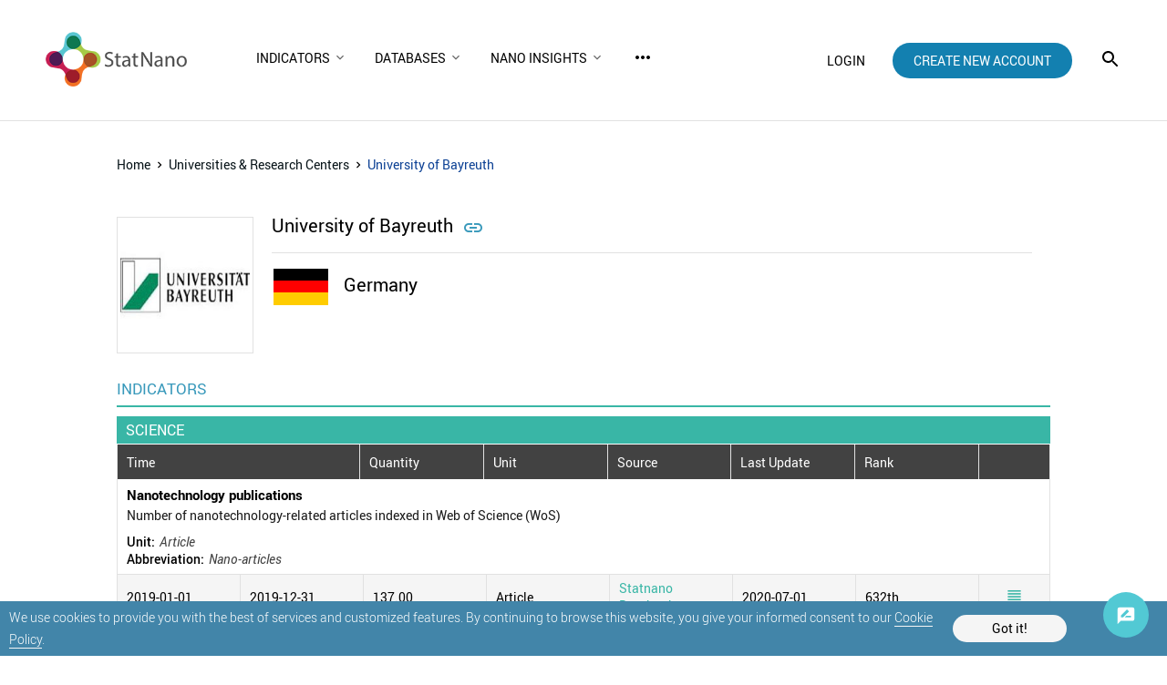

--- FILE ---
content_type: text/html; charset=utf-8
request_url: https://statnano.com/org/University-of-Bayreuth
body_size: 7818
content:
			<!DOCTYPE html>
<html lang="en">
	<head>
		
				<script type="text/javascript">var base_url = 'https://statnano.com/'</script>
		
<script type="text/javascript">
	var directory = 'organization'
	var file = 'organization_profile'
			var lang = '2'</script>														<script type="text/javascript">
			var lang_id = 2,
				islogin = false;
		</script>
		
		
						
		<link rel="stylesheet" type="text/css" href="/includes/css/reset.css">
		<link rel="stylesheet" type="text/css" href="/includes/css/roboto.css">
		
							<link rel="stylesheet" type="text/css" href='/application/statics/css/style.css?v=3.222'>
				<link rel="stylesheet" type="text/css" href='/application/statics/css/global.css?v=4.52'>

		<link rel="shortcut icon" type="image/x-icon" href="/application/statics/images/favicon.ico">

		
	
	
	
	
	
	
	
						<link rel="canonical" href="https://statnano.com/org/University-of-Bayreuth">
			<link rel="amphtml" href="https://statnano.com/amp/org/University-of-Bayreuth">
						
	
		
		

			

<!-- COMMON TAGS --><meta http-equiv="Content-Type" content="text/html; charset=utf-8" /><title>Nanotechnology in University of Bayreuth  | STATNANO</title><meta name="title" content="Nanotechnology in University of Bayreuth  | STATNANO"/><meta name="description" content="Nanotechnology in University of Bayreuth  - STATNANO"><meta name="viewport" content="width=device-width, initial-scale=1.0"><!-- Search Engine --><meta name="image" content="https://statnano.com/application/statics/images/stat-logo.jpg"><!-- Schema.org for Google --><meta itemprop="name" content="https://statnano.com/org/University-of-Bayreuth"><meta itemprop="description" content="Nanotechnology in University of Bayreuth  - STATNANO"><meta itemprop="image" content="https://statnano.com/application/statics/images/stat-logo.jpg"><!-- Twitter --><meta name="twitter:card" content="summary"><meta name="twitter:title" content="Nanotechnology in University of Bayreuth  | STATNANO"><meta name="twitter:description" content="Nanotechnology in University of Bayreuth  - STATNANO"><meta name="twitter:image" content="https://statnano.com/application/statics/images/stat-logo.jpg"><meta name="twitter:site" content="@StatNano"><!-- Twitter - Article --><!-- Open Graph general (Facebook, Pinterest & Google+) --><meta property="og:title" content="Nanotechnology in University of Bayreuth  | STATNANO"><meta property="og:description" content="Nanotechnology in University of Bayreuth  - STATNANO"><meta property="og:image" content="https://statnano.com/application/statics/images/stat-logo.jpg"><meta property="og:url" content="https://statnano.com/org/University-of-Bayreuth"><meta property="og:type" content="website">		<script type="application/ld+json">{"@context" : "http://schema.org","@type" : "Organization","legalName" : "STATNANO","alternateName": "StatNano","url" : "https://statnano.com/","potentialAction" : {"@type" : "SearchAction","target" : "https://statnano.com/search?keyword?={search_term}","query-input" : "required name=search_term"},"logo" : "https://statnano.com/application/statics/images/stat-png-logo.png","sameAs" : ["https://www.instagram.com/nanotechnology_statistics","https://www.facebook.com/Statnano","https://twitter.com/StatNano","https://www.linkedin.com/company/nanotechnology-statistics","https://plus.google.com/+Statnanocom"]},"@id":"#organization","name":"STATNANO : Nano Science, Technology and Industry Information","logo":"https://statnano.com/application/statics/images/stat-png-logo.png"}</script><script type="application/ld+json">{"@context" : "http://schema.org","@type" : "WebSite","name" : "StatNano","url" : "https://statnano.com/","potentialAction" : {"@type" : "SearchAction","target" : "https://statnano.com/search?keyword?={search_term}","query-input" : "required name=search_term"}}</script><script type="application/ld+json">{"@context": "http://schema.org","@type": "BreadcrumbList","itemListElement":[{"@type": "ListItem","position": 1,"item":{"@id": "https://statnano.com/","name": "Home"}},{"@type": "ListItem","position": 2,"item":{"@id": "https://statnano.com/orgs","name": "Universities & Research Center"}},{"@type": "ListItem","position": 3,"item":{"@id": "https://statnano.com/org/University-of-Bayreuth","name": "University of Bayreuth"}}]}</script>
		<script type="text/javascript" src="/includes/js/jquery-3.5.0.min.js"></script>
		<link rel="manifest" href="/manifest.json">
		<meta name="theme-color" content="#fff">
		<meta name="apple-mobile-web-app-status-bar-style" content="default">
		<link rel="apple-touch-icon" href="/application/statics/images/icons/icon-384x384.png">
		<meta name="apple-mobile-web-app-capable" content="yes">
		<script type="text/javascript">
			var base_url = "https://statnano.com/"
			var csrf_token = ""
		</script>
		
		
		
		<!-- Global site tag (gtag.js) - Google Analytics -->
		<script async src="https://www.googletagmanager.com/gtag/js?id=UA-31732286-1"></script>
		<script>
		  window.dataLayer = window.dataLayer || [];
		  function gtag(){dataLayer.push(arguments);}
		  gtag('js', new Date());

		  gtag('config', 'UA-31732286-1');
		</script>
		<!-- Begin 33Across SiteCTRL -->
		<script>
		var Tynt=Tynt||[];Tynt.push('dgB3iUk8Or64oRaKlId8sQ');
		(function(){var h,s=document.createElement('script');
		s.src='https://cdn.tynt.com/ti.js';
		h=document.getElementsByTagName('script')[0];
		h.parentNode.insertBefore(s,h);})();
		</script>
		<!-- End 33Across SiteCTRL -->
		
	</head>
	<body>
										 

<style type="text/css">
	/* <cookie> */
	#overlay_cookie_policy{background-color: rgba(0,0,0,0.3);width: 100vw;bottom: 0;left:0;position: fixed;z-index: 101;display: flex;align-items: center;justify-content: center;text-transform: initial;}
	#overlay_cookie_policy .close_overlay_cookie{color:#000;position: absolute;top: 15px;right: 15px;cursor: pointer;line-height: 24px;}
	#cookie_dialog{width: 100vw;background-color: #4285a9;padding:5px 10px;position: relative;display: flex;align-items: center;color:white;justify-content:space-around;-webkit-justify-content:space-around;padding-right:110px}
	#cookie_dialog h4{font-size: 30px;font-weight: 200;display: block;text-align: center;margin-bottom: 30px;}
	#cookie_dialog .cookie_description{font-size: 14px;line-height: 14px;font-weight: 300;line-height: 24px}
	#cookie_dialog .cookie_description a{color: #fff;border-bottom: 1px solid #f5f5f5}
	#cookie_dialog #cookie_submit{color: black;background-color: #f5f5f5;padding:8px 15px;border-radius: 25px;min-width: 125px;text-align: center;cursor: pointer;margin:10px 0;}
</style>

<div id="overlay_cookie_policy" open>
	<div id="cookie_dialog">
		<p class="cookie_description">We use cookies to provide you with the best of services and customized features. By continuing to browse this website, you give your informed consent to our <a href="https://statnano.com/cookie-policy">Cookie Policy</a>.</p>
		<span id="cookie_submit">Got it!</span>
	</div>
</div>
 		<header class="header">
	<a class="header__logo" href="https://statnano.com/">
		<img src="/application/statics/images/st_logo.png" alt="STATNANO : Nano Science, Technology and Industry Information">
	</a>
	<nav class="main_menu">
		













<script type="text/javascript">var stack_config = {wrapper : '.main_menu',max : parseInt(1023)}</script><link rel="stylesheet" type="text/css" href='/includes/templates/global/seo_menu/menu.css'><script type="text/javascript"  src='/includes/templates/global/seo_menu/menu.js'></script><link rel="stylesheet" type="text/css" media="all and (min-width: 250px) and (max-width: 1023px)" href='/includes/templates/global/seo_menu/response_menu.css'><div class="gHmrv2 global_hor_menu global_menu_ltr responsive" var="stack_config" id="menu" ><label for="drop" class="toggle"><i mticon>menu</i></label><input type="checkbox" id="drop"><label for="drop" class="overflow"></label><ul class="first_level"><li class="parent"><label for="5315_drop" class="toggle"><span 			style="cursor: default;"
	   >Indicators</span> <i><svg viewBox="0 0 36 36"><path d="M24.88 12.88L18 19.76l-6.88-6.88L9 15l9 9 9-9z"/></svg></i></label><span 			style="cursor: default;"
	 class="gMwv1 parent_content "   ><span>Indicators</span><i class="gMp"><svg viewBox="0 0 36 36"><path d="M24.88 12.88L18 19.76l-6.88-6.88L9 15l9 9 9-9z"/></svg></i></span><input type="checkbox" id="5315_drop"><ul><li class=""><label for="5349_ch_drop" class="toggle"><a 			href="https://statnano.com/indicators/nano"
	  >By Countries </a> </label><a  			href="https://statnano.com/indicators/nano"
	  target="" ><span>By Countries</span></a></li><li class=""><label for="5350_ch_drop" class="toggle"><a 			href="https://statnano.com/indicators/nano/3"
	  >By Nanomaterials </a> </label><a  			href="https://statnano.com/indicators/nano/3"
	  target="" ><span>By Nanomaterials</span></a></li><li class=""><label for="5351_ch_drop" class="toggle"><a 			href="https://statnano.com/indicators/nano/5"
	  >By Universities </a> </label><a  			href="https://statnano.com/indicators/nano/5"
	  target="" ><span>By Universities</span></a></li></ul></li><li class="parent"><label for="5343_drop" class="toggle"><span 			style="cursor: default;"
	   >Databases</span> <i><svg viewBox="0 0 36 36"><path d="M24.88 12.88L18 19.76l-6.88-6.88L9 15l9 9 9-9z"/></svg></i></label><span 			style="cursor: default;"
	 class="gMwv1 parent_content "   ><span>Databases</span><i class="gMp"><svg viewBox="0 0 36 36"><path d="M24.88 12.88L18 19.76l-6.88-6.88L9 15l9 9 9-9z"/></svg></i></span><input type="checkbox" id="5343_drop"><ul><li class=""><label for="5895_ch_drop" class="toggle"><a 			href="http://statnano.com/companies"
	  rel="noopener">Companies </a> </label><a  			href="http://statnano.com/companies"
	  target="" rel="noopener"><span>Companies</span></a></li><li class=""><label for="5317_ch_drop" class="toggle"><a 			href="https://statnano.com/events"
	  >Events </a> </label><a  			href="https://statnano.com/events"
	  target="" ><span>Events</span></a></li><li class=""><label for="5344_ch_drop" class="toggle"><a 			href="https://statnano.com/nanomaterials"
	  >Nanomaterials </a> </label><a  			href="https://statnano.com/nanomaterials"
	  target="" ><span>Nanomaterials</span></a></li><li class=""><label for="5345_ch_drop" class="toggle"><a 			href="https://statnano.com/policydocuments"
	  >Policy Documents </a> </label><a  			href="https://statnano.com/policydocuments"
	  target="" ><span>Policy Documents</span></a></li><li class=""><label for="5318_ch_drop" class="toggle"><a 			href="https://product.statnano.com"
	 target="_blank" rel="noopener">Products </a> </label><a  			href="https://product.statnano.com"
	  target="_blank" rel="noopener"><span>Products</span></a></li><li class=""><label for="5346_ch_drop" class="toggle"><a 			href="https://statnano.com/standards"
	  >Standards </a> </label><a  			href="https://statnano.com/standards"
	  target="" ><span>Standards</span></a></li><li class=""><label for="5347_ch_drop" class="toggle"><a 			href="https://statnano.com/orgs"
	  >Universities </a> </label><a  			href="https://statnano.com/orgs"
	  target="" ><span>Universities</span></a></li></ul></li><li class="parent"><label for="5876_drop" class="toggle"><span 			style="cursor: default;"
	   >Nano Insights</span> <i><svg viewBox="0 0 36 36"><path d="M24.88 12.88L18 19.76l-6.88-6.88L9 15l9 9 9-9z"/></svg></i></label><span 			style="cursor: default;"
	 class="gMwv1 parent_content "   ><span>Nano Insights</span><i class="gMp"><svg viewBox="0 0 36 36"><path d="M24.88 12.88L18 19.76l-6.88-6.88L9 15l9 9 9-9z"/></svg></i></span><input type="checkbox" id="5876_drop"><ul><li class=""><label for="5877_ch_drop" class="toggle"><a 			href="https://statnano.com/technology-against-covid-19-nano-insights"
	  >Coronavirus </a> </label><a  			href="https://statnano.com/technology-against-covid-19-nano-insights"
	  target="" ><span>Coronavirus</span></a></li><li class=""><label for="5878_ch_drop" class="toggle"><a 			href="https://statnano.com/en/page/5140"
	  >Solar Cell </a> </label><a  			href="https://statnano.com/en/page/5140"
	  target="" ><span>Solar Cell</span></a></li></ul></li><li class=""><label for="5320_drop" class="toggle"><a 			href="https://statnano.com/news"
	   >NBIC News</a> </label><a 			href="https://statnano.com/news"
	 class="gMwv1  "   ><span>NBIC News</span></a></li><li class="parent"><label for="5348_drop" class="toggle"><span 			style="cursor: default;"
	   >Methodology</span> <i><svg viewBox="0 0 36 36"><path d="M24.88 12.88L18 19.76l-6.88-6.88L9 15l9 9 9-9z"/></svg></i></label><span 			style="cursor: default;"
	 class="gMwv1 parent_content "   ><span>Methodology</span><i class="gMp"><svg viewBox="0 0 36 36"><path d="M24.88 12.88L18 19.76l-6.88-6.88L9 15l9 9 9-9z"/></svg></i></span><input type="checkbox" id="5348_drop"><ul><li class=""><label for="5509_ch_drop" class="toggle"><a 			href="https://statnano.com/methodology/indicators"
	  >Indicators </a> </label><a  			href="https://statnano.com/methodology/indicators"
	  target="" ><span>Indicators</span></a></li><li class=""><label for="5510_ch_drop" class="toggle"><a 			href="https://statnano.com/methodology/products"
	  >Products </a> </label><a  			href="https://statnano.com/methodology/products"
	  target="" ><span>Products</span></a></li><li class=""><label for="5511_ch_drop" class="toggle"><a 			href="https://statnano.com/methodology/standards"
	  >Standards </a> </label><a  			href="https://statnano.com/methodology/standards"
	  target="" ><span>Standards</span></a></li><li class=""><label for="5513_ch_drop" class="toggle"><a 			href="https://statnano.com/methodology/policydocuments"
	  >Policy Documents </a> </label><a  			href="https://statnano.com/methodology/policydocuments"
	  target="" ><span>Policy Documents</span></a></li><li class=""><label for="5514_ch_drop" class="toggle"><a 			href="https://statnano.com/methodology/events"
	  >Events </a> </label><a  			href="https://statnano.com/methodology/events"
	  target="" ><span>Events</span></a></li></ul></li><li class=""><label for="5319_drop" class="toggle"><a 			href="https://statnano.com/publications"
	   >Publications</a> </label><a 			href="https://statnano.com/publications"
	 class="gMwv1  "   ><span>Publications</span></a></li><li class=""><label for="5316_drop" class="toggle"><a 			href="https://statnano.com/countries"
	   >Countries</a> </label><a 			href="https://statnano.com/countries"
	 class="gMwv1  "   ><span>Countries</span></a></li><li class=""><label for="2438_drop" class="toggle"><a 			href="https://statnano.com/aboutus"
	 target="_self"  >About Us</a> </label><a 			href="https://statnano.com/aboutus"
	 class="gMwv1  " target="_self"  ><span>About Us</span></a></li></ul></div>	</nav>
	
			<div class="user_area">
			<a class="login_link" onclick="open_login_box()">login</a>
			<a class="create_account_link" href="https://statnano.com/signup">create new account</a>
		</div>
			<i class="gIh search_icon search_overlay"    ><svg xmlns="http://www.w3.org/2000/svg" width="24" height="24" viewBox="0 0 24 24"><path d="M15.5 14h-.79l-.28-.27C15.41 12.59 16 11.11 16 9.5 16 5.91 13.09 3 9.5 3S3 5.91 3 9.5 5.91 16 9.5 16c1.61 0 3.09-.59 4.23-1.57l.27.28v.79l5 4.99L20.49 19l-4.99-5zm-6 0C7.01 14 5 11.99 5 9.5S7.01 5 9.5 5 14 7.01 14 9.5 11.99 14 9.5 14z"/></svg></i>	
</header>

<div id="overlay" class="search_over ">
	<div id="search_sitemap">
		<div id="search_box">
			<form action="https://statnano.com/search" autocomplete="off">
				<input type="text" id="keyword_temp" placeholder="Search" value="">
				<input type="hidden" id="keyword" name="keyword">
				<input type="submit" value="search">
					<i class="gIh"    ><svg xmlns="http://www.w3.org/2000/svg" width="24" height="24" viewBox="0 0 24 24"><path d="M15.5 14h-.79l-.28-.27C15.41 12.59 16 11.11 16 9.5 16 5.91 13.09 3 9.5 3S3 5.91 3 9.5 5.91 16 9.5 16c1.61 0 3.09-.59 4.23-1.57l.27.28v.79l5 4.99L20.49 19l-4.99-5zm-6 0C7.01 14 5 11.99 5 9.5S7.01 5 9.5 5 14 7.01 14 9.5 11.99 14 9.5 14z"/></svg></i>

			</form>
		</div>
				<nav>
							<div class="search_box__menu_category">
					<h2>Explore the Nano World</h2>
										<ul>
													<li><a href="https://statnano.com/companies" >Companies</a></li>
													<li><a href="https://statnano.com/events" >Events</a></li>
													<li><a href="https://statnano.com/nanomaterials" >Nanomaterials</a></li>
													<li><a href="https://statnano.com/policydocuments" >Policy Documents</a></li>
													<li><a href="https://product.statnano.com/search?keyword=" rel="noopener" target="_blank">Products</a></li>
													<li><a href="https://statnano.com/standards/search?keyword=" >Standards</a></li>
													<li><a href="https://statnano.com/orgs" >Universities</a></li>
											</ul>
									</div>
							<div class="search_box__menu_category">
					<h2>Make Aware of Statistics</h2>
										<ul>
													<li><a href="https://statnano.com/indicators/nano" >Countries</a></li>
													<li><a href="https://statnano.com/indicators/nano/3" >Nanomaterials</a></li>
													<li><a href="https://statnano.com/indicators/nano/5" >Universities</a></li>
													<li><a href="https://statnano.com/indicators" >All Indicators</a></li>
											</ul>
									</div>
							<div class="search_box__menu_category">
					<h2>Know Trend and Analysis</h2>
										<ul>
													<li><a href="https://statnano.com/news" >NBIC News</a></li>
													<li><a href="https://statnano.com/world-news" >NanoBeat</a></li>
													<li><a href="https://statnano.com/search/?tab=compass&keyword=Iyo=" >Compass</a></li>
													<li><a href="https://statnano.com/publications" >Publications</a></li>
													<li><a href="https://statnano.com/nanotechnology-in-battle-against-coronavirus" >Coronavirus Updates</a></li>
											</ul>
									</div>
							<div class="search_box__menu_category">
					<h2>Contribute to Us</h2>
										<ul>
													<li><a href="https://statnano.com/en/page/5145" >Company Submission</a></li>
													<li><a href="https://product.statnano.com/product/register" rel="noopener" target="_blank">Product Submission</a></li>
													<li><a href="https://statnano.com/en/page/5141" >Event Submission</a></li>
													<li><a href="https://statnano.com/en/page/5144" >Policy Doc Submission</a></li>
													<li><a href="https://statnano.com/en/page/5143" >Standard Submission</a></li>
											</ul>
									</div>
							<div class="search_box__menu_category">
					<h2>Get to Know Us</h2>
										<ul>
													<li><a href="https://statnano.com/aboutus" >About Us</a></li>
													<li><a href="https://statnano.com/signup" >Sign Up</a></li>
													<li><a href="https://statnano.com/cookie-policy" >Cookie Policy</a></li>
													<li><a href="https://statnano.com/news/rss" >RSS</a></li>
											</ul>
									</div>
					</nav>
			</div>
		<i class="gIh close_overlay"    ><svg xmlns="http://www.w3.org/2000/svg" width="24" height="24" viewBox="0 0 24 24"> <path d="M19 6.41L17.59 5 12 10.59 6.41 5 5 6.41 10.59 12 5 17.59 6.41 19 12 13.41 17.59 19 19 17.59 13.41 12z"/> <path d="M0 0h24v24H0z" fill="none"/> </svg> </i>
</div><div id="global_overlay" style="display: none;"></div>
<div id="dialog" style="display: none;"></div>
<div id="loading" class="shadow" style="display: none;">PLEASE WAIT ...</div>

<div class="wrapper" style="overflow-x: auto" id="organizationOrganizationprofile">		<div id="content_main" class="orgProfile">
		<ul class="breadcrumb">
		<li><a href="https://statnano.com/" title="Home">Home</a></li>
		
		<li>	<i class="gIh"    ><svg xmlns="http://www.w3.org/2000/svg" width="24" height="24" viewBox="0 0 24 24"> <path d="M10 6L8.59 7.41 13.17 12l-4.58 4.59L10 18l6-6z"/> <path d="M0 0h24v24H0z" fill="none"/> </svg> </i></li>
		
		<li><a href="https://statnano.com/orgs" title="Universities & Research Centers">Universities & Research Centers</a></li>

		<li>	<i class="gIh"    ><svg xmlns="http://www.w3.org/2000/svg" width="24" height="24" viewBox="0 0 24 24"> <path d="M10 6L8.59 7.41 13.17 12l-4.58 4.59L10 18l6-6z"/> <path d="M0 0h24v24H0z" fill="none"/> </svg> </i></li>
		<li class="active">
			University of Bayreuth		</li>
	</ul>
	
	<div id="org_profile">
		<div id="org_info">
			<img title="University of Bayreuth" alt="University of Bayreuth" id="logo" src="https://statnano.com/resource/amar_university_world/files/images/21/1/thumbnail_226d782f6eeb493652118883d994fc4a.jpg">			<div class="content_info ">
				<h1 id="title">
					University of Bayreuth
										<a title="Website : http://www.uni-bayreuth.de/‎" rel="noopener nofollow" target="_blank" href="http://www.uni-bayreuth.de/‎" mticon>&#xe250;</a>
									</h1>
								<div class="country">
					<img class="country_flag" title="Germany" width="64" height="64" src="/includes/images/flags-flat/64/DE.png" alt="Germany">
					Germany
				</div>
				
							</div>
		</div>

				<div id="org_indicator">
			<div class="title">
				<div class="label"><h2>INDICATORS</h2></div>
			</div>
			<div id="indicator_list" class="indicator_list">
								<div class="indicator_subsec">
					<h2 class="indicator_subtitle">SCIENCE</h2>
					<div class="orgs_subsubtitle">
						<h3 class="timeFlex">Time</h3>
						<h3>Quantity</h3>
						<h3>Unit</h3>
						<h3>Source</h3>
						<h3>Last Update</h3>
						<h3>Rank</h3>
												<div></div>
											</div>
																									<div class="orgSrc">
						<h2>Nanotechnology publications</h2>
												<p>Number of nanotechnology-related articles indexed in Web of Science (WoS)</p>
						
												<div>
							<h3>Unit:</h3>
							<span>Article</span>
						</div>
						
						
						
						
												<div>
							<h3>Abbreviation:</h3>
							<span>Nano-articles</span>
						</div>
												
					</div>
																									<div class="orgDetailsOnlist">
																		<div><span>2019-01-01</span></div>
						<div><span>2019-12-31</span></div>						
												<div><span>137.00</span></div>
						<div><span>Article</span></div>
						<div><a href="" rel="noopener nofollow" target="_blank">Statnano Databank</a></div>
						<div>2020-07-01</div>
						<div><span>632th</span><span mticon class="rank_diff decrease"></span></div>
												<div>
														<a href="https://statnano.com/report/s29-3840/5"><span class="mtIconsForReport" mticon>&#xe8fe;</span></a>
													</div>
																	</div>
																																								<div class="orgSrc">
						<h2>Citations to nanotechnology publications</h2>
												<p>The total number of times all records have been cited: This field displays the total number of citations to all of the nanotechnology-related articles in the set of search results.</p>
						
												<div>
							<h3>Unit:</h3>
							<span>Citation</span>
						</div>
						
						
						
						
												<div>
							<h3>Abbreviation:</h3>
							<span>Total citations</span>
						</div>
												
					</div>
																									<div class="orgDetailsOnlist">
																		<div><span>2019-01-01</span></div>
						<div><span>2019-12-31</span></div>						
												<div><span>415.00</span></div>
						<div><span>Citation</span></div>
						<div><a href="" rel="noopener nofollow" target="_blank">Statnano Databank</a></div>
						<div>2020-07-01</div>
						<div><span>689th</span><span mticon class="rank_diff increase"></span></div>
												<div>
														<a href="https://statnano.com/report/s36-3840/5"><span class="mtIconsForReport" mticon>&#xe8fe;</span></a>
													</div>
																	</div>
																																								<div class="orgSrc">
						<h2>h-Index of nanotechnology publications</h2>
												<p>This field displays the h-index count and is based on a list of publications ranked in descending order by the Times Cited count.
The h-index is the number of the item/publication in the h rank of the mentioned ranking that has at least "h" citations. For example, an h-index of 20 means 20 items have 20 citations or more. This metric is useful because it discounts the disproportionate weight of highly cited papers or papers that have not yet been cited.</p>
						
												<div>
							<h3>Unit:</h3>
							<span>--</span>
						</div>
						
						
						
						
												<div>
							<h3>Abbreviation:</h3>
							<span>h-Index of nano-articles</span>
						</div>
												
					</div>
																									<div class="orgDetailsOnlist">
																		<div><span>2019-01-01</span></div>
						<div><span>2019-12-31</span></div>						
												<div><span>8.00</span></div>
						<div><span>--</span></div>
						<div><a href="" rel="noopener nofollow" target="_blank">Statnano Databank</a></div>
						<div>2020-07-01</div>
						<div><span>734th</span><span mticon class="rank_diff increase"></span></div>
												<div>
														<a href="https://statnano.com/report/s38-3840/5"><span class="mtIconsForReport" mticon>&#xe8fe;</span></a>
													</div>
																	</div>
																																								<div class="orgSrc">
						<h2>Average citation per nano-article</h2>
												<p>It is the average number of times the nanotechnology articles published within a year have been cited in the Journal Citation Reports.</p>
						
												<div>
							<h3>Unit:</h3>
							<span>Citation per article</span>
						</div>
						
						
						
						
												<div>
							<h3>Abbreviation:</h3>
							<span>Average citation per nano-article</span>
						</div>
												
					</div>
																									<div class="orgDetailsOnlist">
																		<div><span>2019-01-01</span></div>
						<div><span>2019-12-31</span></div>						
												<div><span>3.03</span></div>
						<div><span>Citation per article</span></div>
						<div><a href="" rel="noopener nofollow" target="_blank">Statnano Databank</a></div>
						<div>2020-07-01</div>
						<div><span>656th</span><span mticon class="rank_diff increase"></span></div>
												<div>
														<a href="https://statnano.com/report/s55-3840/5"><span class="mtIconsForReport" mticon>&#xe8fe;</span></a>
													</div>
																	</div>
																																		</div>
							</div>
		</div>
				
			</div>
</div>
				</div>
				<style type="text/css">
	
	.sticky_bottom_item {display: flex;margin: 0 20px 20px 0;transition:opacity,bottom 0.5s;position:sticky; bottom: 20px; right:20px; justify-content: flex-end; -webkit-justify-content: flex-end; align-items: flex-end; -webkit-align-items: flex-end; z-index: -1;flex-direction: column; align-self:flex-end; -webkit-align-self:flex-end; margin-top:-110px; z-index:102}
	.sticky_bottom_item #upto {display: flex;justify-content: center; align-items: center;}
	.sticky_bottom_item #upto.hide {opacity: 0;}
	.sticky_bottom_item #upto.show {opacity: 100;}
	.sticky_bottom_item #upto .gIh {background-color:#0e4295;border:#000;border-radius:50px;padding:14px;cursor:pointer; width: 50px; height: 50px;display:flex;align-items:center;justify-content:center}
	.sticky_bottom_item #upto .gIh svg {fill:#fff;cursor: pointer;}
	.sticky_bottom_item #fback{display: flex;justify-content: flex-end;z-index: 1; margin-top: 10px}
	.sticky_bottom_item #fback .feedback{padding:14px;background-color: #52c9d4;border-radius:50px;cursor: pointer;display: flex; width: 50px; height: 50px}
	.sticky_bottom_item #fback .feedback svg{fill:#fff;}
	.sticky_bottom_item #overlay_feedback{background-color: rgba(0,0,0,0.3);width: 100vw;height: 100vh;top: 0;left:0;position: fixed;z-index: 103;display: none;}
	.sticky_bottom_item #overlay_feedback[open]{display: flex;align-items: center;justify-content: center}
	.sticky_bottom_item #overlay_feedback .close_overlay_feedback{color:#000;position: absolute;top: 15px;right: 15px;cursor: pointer;line-height: 24px;}
	.sticky_bottom_item #feedback_dialog{max-width:400px;width: 90vw;background-color: #fff;border:1px solid #e1e1e1;padding:60px 0 40px;position: relative;display: flex;flex-direction: column;}
	.sticky_bottom_item #feedback_dialog #feedback_form{display: flex;flex-direction: column;align-items: center;}
	.sticky_bottom_item #feedback_dialog #feedback_form h4{font-size: 30px;font-weight: 200;display: block;text-align: center;margin-bottom: 30px;}
	.sticky_bottom_item #feedback_dialog #feedback_form #feedback_submit{text-transform: uppercase;color: #fff;background-color: #c1719d;padding: 10px 20px;border-radius: 25px;}

	
</style>
<div class="sticky_bottom_item">
	<div id="upto" class="hide">
			<i class="gIh"    ><svg xmlns="http://www.w3.org/2000/svg" width="24" height="24" viewBox="0 0 24 24"> <path d="M7.41 15.41L12 10.83l4.59 4.58L18 14l-6-6-6 6z"/> <path d="M0 0h24v24H0z" fill="none"/> </svg> </i>
	</div>

	<div id="fback">
			<i class="gIh feedback"    ><svg xmlns="http://www.w3.org/2000/svg" width="24" height="24" viewBox="0 0 24 24"> <path d="M0 0h24v24H0zm15.35 6.41l-1.77-1.77c-.2-.2-.51-.2-.71 0L6 11.53V14h2.47l6.88-6.88c.2-.19.2-.51 0-.71z" fill="none"/> <path d="M20 2H4c-1.1 0-1.99.9-1.99 2L2 22l4-4h14c1.1 0 2-.9 2-2V4c0-1.1-.9-2-2-2zM6 14v-2.47l6.88-6.88c.2-.2.51-.2.71 0l1.77 1.77c.2.2.2.51 0 .71L8.47 14H6zm12 0h-7.5l2-2H18v2z"/> </svg> </i>
		<div id="overlay_feedback"></div>
	</div> 
</div>		
					<footer class="footer">
									<nav>
												<div class="footer_menu_category">
							<h3>Explore the Nano World</h3>
															<ul>
																			<li><a href="https://statnano.com/companies">Companies</a></li>
																			<li><a href="https://statnano.com/events">Events</a></li>
																			<li><a href="https://statnano.com/nanomaterials">Nanomaterials</a></li>
																			<li><a href="https://statnano.com/policydocuments">Policy Documents</a></li>
																			<li><a href="https://product.statnano.com/search?keyword=">Products</a></li>
																			<li><a href="https://statnano.com/standards/search?keyword=">Standards</a></li>
																			<li><a href="https://statnano.com/orgs">Universities</a></li>
																	</ul>
													</div>
												<div class="footer_menu_category">
							<h3>Make Aware of Statistics</h3>
															<ul>
																			<li><a href="https://statnano.com/indicators/nano">Countries</a></li>
																			<li><a href="https://statnano.com/indicators/nano/3">Nanomaterials</a></li>
																			<li><a href="https://statnano.com/indicators/nano/5">Universities</a></li>
																			<li><a href="https://statnano.com/indicators">All Indicators</a></li>
																	</ul>
													</div>
												<div class="footer_menu_category">
							<h3>Know Trend and Analysis</h3>
															<ul>
																			<li><a href="https://statnano.com/news">NBIC News</a></li>
																			<li><a href="https://statnano.com/world-news">NanoBeat</a></li>
																			<li><a href="https://statnano.com/search/?tab=compass&keyword=Iyo=">Compass</a></li>
																			<li><a href="https://statnano.com/publications">Publications</a></li>
																			<li><a href="https://statnano.com/nanotechnology-in-battle-against-coronavirus">Coronavirus Updates</a></li>
																	</ul>
													</div>
												<div class="footer_menu_category">
							<h3>Contribute to Us</h3>
															<ul>
																			<li><a href="https://statnano.com/en/page/5145">Company Submission</a></li>
																			<li><a href="https://product.statnano.com/product/register">Product Submission</a></li>
																			<li><a href="https://statnano.com/en/page/5141">Event Submission</a></li>
																			<li><a href="https://statnano.com/en/page/5144">Policy Doc Submission</a></li>
																			<li><a href="https://statnano.com/en/page/5143">Standard Submission</a></li>
																	</ul>
													</div>
												<div class="footer_menu_category">
							<h3>Get to Know Us</h3>
															<ul>
																			<li><a href="https://statnano.com/aboutus">About Us</a></li>
																			<li><a href="https://statnano.com/signup">Sign Up</a></li>
																			<li><a href="https://statnano.com/cookie-policy">Cookie Policy</a></li>
																			<li><a href="https://statnano.com/news/rss">RSS</a></li>
																	</ul>
													</div>
											</nav>
								
				<div class="copyright">
					<span>&copy; StatNano.com</span>
										<span class="social">
													<a title="LinkedIn" href="https://www.linkedin.com/company/nanotechnology-statistics" target="_blank" rel="noopener">
									<img src="https://statnano.com/resource/links/files/others/21/2/main_5e95123f1a979dcac9b9251f02d38ebd.png"alt="LinkedIn" />


							</a>
													<a title="Twitter" href="https://twitter.com/StatNano" target="_blank" rel="noopener">
									<img src="https://statnano.com/resource/links/files/others/21/2/main_b51e73a92d12eb8789a9b4220588f133.png"alt="Twitter" />


							</a>
													<a title="Facebook" href="https://www.facebook.com/Statnano" target="_blank" rel="noopener">
									<img src="https://statnano.com/resource/links/files/others/21/2/main_7b0780971ff3d1847673335904935667.png"alt="Facebook" />


							</a>
													<a title="Instagram" href="https://www.instagram.com/nanotechnology_statistics" target="_blank" rel="noopener">
									<img src="https://statnano.com/resource/links/files/others/21/2/main_7e9de1208d7a26ab62c126788518efcd.png"alt="Instagram" />


							</a>
											</span>
									</div>
			</footer>
		
		<div id="login_box" class="popup_form shadow">
	<span class="close_dialog">CLOSE</span>
	<div class="sign"><img src="/application/statics/images/user_login.png" alt="user login"></div>
	<form name="login" autocomplete="off" method="post" action="https://statnano.com/login">
		<div>
			<input placeholder="Email" name="uname" type="text">
		</div>
		<div>
			<input placeholder="Password" name="pwd" type="password">
		</div>
		<div>
			<input type="submit" name="login" value="LOGIN">
		</div>
		<div class="link">
			<a href="https://statnano.com/forgot">Forgot password?</a>
			<a href="https://statnano.com/signup">Create New Account</a>
		</div>
	</form>
</div>
		
			    <script type='text/javascript' src='/includes/js/highcharts-4.1.8.js'></script>
				
		<script type="text/javascript" src="/includes/js/url_parse.js"></script>

				













		<script type="text/javascript" src="/application/statics/js/fn.js?v=1.932"></script>
				<script type="text/javascript" src="/application/statics/js/script.js?v=2.5"></script>
		
		
						


	
	<script type="text/javascript"  src='https://statnano.com/includes/js/common_function.js'></script>

	
	<script type="text/javascript"  src='https://statnano.com/includes/templates/global/elements/element.js'></script>

		<script type="text/javascript"  src='https://statnano.com/includes/js/jquery.selectric-1.9.6.js'></script>
	<link rel="stylesheet" type="text/css" href="https://statnano.com/includes/css/selectric-1.9.6.css">
	
		<script type="text/javascript"  src='https://statnano.com/includes/js/fileuploader.js'></script>
	

	
	<link rel='stylesheet' type='text/css' href='https://statnano.com/includes/templates/global/elements/element.css'>

		<link rel='stylesheet' type='text/css' href='https://statnano.com/includes/templates/global/elements/element_ltr.css'>
	
	<link rel="stylesheet" type="text/css" href="https://statnano.com/includes/css/mticon.css">

	
	
	
	
	

	
	
					
<link rel="stylesheet" type="text/css" href="https://statnano.com//includes/templates/global/message/message.css">
    <link rel="stylesheet" type="text/css" href="https://statnano.com//includes/templates/global/message/message_ltr.css">

<link rel="stylesheet" type="text/css" href="https://statnano.com//includes/css/mticon.css">
<script type="text/javascript"  src='https://statnano.com//includes/templates/global/message/message.js'></script>





		
					
<link rel="stylesheet" type="text/css" href='https://statnano.com//includes/templates/global/dialog/dialog.css'>
<script type="text/javascript"   src='https://statnano.com//includes/templates/global/dialog/dialog.js'></script>

			





















































					
	</body>
</html>		<script type="text/javascript">
	var lock_flag = false,
			report_type = 'table',chart_cols = [],chart_rows = [], country = [],
			windowHeight = document.documentElement.clientHeight,
			windowWidth = document.documentElement.clientWidth,
			line_chart, bar_chart,
			default_sort_order = true;
	$(function () {
			    Highcharts.getOptions().colors = ['#3999BB', '#CD5C50', '#655F8F', '#83B639', '#FEC069', '#5EC6BB', '#367993'];
		






	})

</script>


<script type="text/javascript" src='/application/statics/js/load_sw.js?v=1.2'></script>	<!-- 12.949658155441 -->

--- FILE ---
content_type: text/css
request_url: https://statnano.com/application/statics/css/style.css?v=3.222
body_size: 21563
content:
::selection{background:#39b6a6; color:#fff}
::-moz-selection{background:#39b6a6; color:#fff}
::-webkit-selection{background:#39b6a6; color:#fff}

.vm{position: relative;top: 50%;-webkit-transform: translateY(-50%);-ms-transform: translateY(-50%);-moz-transform: translateY(-50%);-o-transform: translateY(-50%);transform: translateY(-50%);}

*, *:before, *:after{box-sizing: border-box;-moz-box-sizing:border-box;-webkit-font-smoothing: antialiased;text-rendering: optimizeLegibility;-moz-osx-font-smoothing: grayscale;font-feature-settings: 'liga';}
body{font-family: "roboto";font-size: 14px;color:#000;position: relative;}
html, body {display: flex; flex-direction: column; flex: 1 1 auto; min-height: 100vh}
input[type=text],input[type=password],input[type=submit]:not([mticon]),input[type=button],textarea,select{font-family:"Roboto" !important;font-size:12px;}
[mticon]{user-select: none;-moz-user-select:none;-webkit-user-select}
i.gIh svg{width: 24px;height: 24px}
.noHeading{display: none;}
img[data-src]{display: none}

.clear{display: block;clear:both;}

.selectric-wrapper {margin-bottom: 5px}
.selectric-wrapper p.label {height: inherit !important;line-height: 1.2em !important;padding: 8px 10px;}
.selectric-wrapper b.button {width: 30px !important; height: inherit !important; bottom: 0 !important}
.selectric-items {top: calc(100% - 1px) !important}
.tooltip {padding: 4px 6px !important;z-index: 1000;}
strong {font-weight: bold;}

.noneDesk{display: none;}
/*.noneMob{display: none;}*/

ul.breadcrumb{display: flex;flex-flow:row wrap;align-items: center;margin-bottom: 2em;margin-top: 10px;color: #081419;line-height: normal;}
ul.breadcrumb i.gIh svg{height:14px;width:20px;}
ul.breadcrumb i.gIh{display: flex;align-items: center;}
ul.breadcrumb li.active{color:#0e4295;}
ul.breadcrumb li a:hover{color:#0e4295;transition: .3s;}

#ajax_pagination{text-align: center;}
#ajax_pagination li{display: inline-block;padding: 5px 8px;background-color: #f5f5f5;margin-top:15px;cursor: pointer;margin-left: 2px;margin-right: 2px;}
#ajax_pagination li.selected{background-color: #3999BB;color:#fff;}

.wrapper:not(#reportIndex) .pagination{text-align: center;}
.wrapper:not(#reportIndex) .pagination span:not(.seperator) {display: inline-block;padding: 0px !important;background-color:#f5f5f5 !important;cursor: pointer;margin:0 2px !important; border-radius: 0 !important}
.wrapper:not(#reportIndex) .pagination span.seperator {margin: 0 4px !important}
.wrapper:not(#reportIndex) .pagination span:not(.seperator) a {padding: 5px 8px !important; display: block;}
.wrapper:not(#reportIndex) .pagination span:not(.seperator):hover {color: inherit !important;}
.wrapper:not(#reportIndex) .pagination span:not(.seperator).current{background-color: #3999BB !important;color:#fff !important;}




.wrapper #content_side input[type=checkbox], 
.wrapper #content_side input[type=radio] {opacity: 0;position: absolute; z-index: 2}
.wrapper #content_side .input {position: relative;display: inline-block;vertical-align: middle;cursor: pointer; z-index: 1}
.wrapper #content_side input[type=checkbox] + .input:before, 
.wrapper #content_side input[type=radio] + .input:before { content: ''; background: #fff; border: 1px solid #ddd; display: inline-block; vertical-align: middle; width: 10px; height: 10px; padding: 0px; text-align: center; }
.wrapper #content_side input[type=checkbox]:checked + .input:before,
.wrapper #content_side input[type=radio]:checked + .input:before { background: #52A3C9; border-color: #fff; }
.wrapper #content_side input[type=radio] + .input:before { border-radius: 50%; }

header.header{flex-wrap:nowrap;display: flex;justify-content: space-between;align-items: center;background:white;text-transform: uppercase;padding: 35px 50px;position:sticky;top:0;border-bottom:1px solid #e1e1e1;z-index: 102;font-size:14px;}
header.header .main_menu {flex: 1 1 auto;}
header.header .main_menu .gHmrv2 {max-width: 95%}
header.header .header__logo img{width:155px;margin-right: 66px;height: initial;}
header.header .gHmrv2 > ul > li:not(:last-child):after{display: none;}
header.header .gHmrv2 .first_level {flex: 1 1 auto; width: 100%}
header.header .gHmrv2 .first_level > li{margin-right: 0;color:black;padding-right: 20px;}
header.header .gHmrv2 li:hover > a{background-color: white !important;}
header.header .gHmrv2 ul ul{background-color: white !important;}
header.header i.more_horiz{flex-grow:1;}
header.header .create_account_link{padding: 10px 23px;border-radius: 20px;margin-left: 27px;background-color:#1380b0;color:white;line-height:normal;}
header.header .search_overlay{cursor: pointer;}
header.header nav .global_hor_menu ul ul{color: #000 !important;background-color:#fff !important;border:1px solid #e1e1e1;}
header.header .user_area{margin-right: 30px; flex: 0 0 auto;}
header.header .user_area .login_link {cursor: pointer;}
header.header .user_in{margin-right:20px;display: flex;align-items: center}
header.header .user_in .user_info{margin-right:10px;}
header.header .gHmrv2 li a, header.header .gHmrv2 li .parent_content{ padding:0 !important;line-height: normal;display: inline-block;}
header.header nav .global_hor_menu ul ul a{padding:5px 10px !important;}
header.header .gHmrv2.global_menu_ltr .parent > .parent_content{padding-right: 19px !important;padding-left: 10px !important;}
header.header .gHmrv2.global_menu_ltr .parent .parent_content i {right: 0;left: inherit;}
header.header .gHmrv2 ul ul a{padding-left: 10px !important;}
header.news{flex-wrap:nowrap;display: flex;justify-content: space-between;align-items: center;background:white;text-transform: uppercase;padding:23px 10%;border-bottom:1px solid #e1e1e1;z-index: 99;font-size:14px;text-transform: capitalize;}
header.news .header__logo img{width:180px;margin-right: 0}
header.news .user_in{margin-right:20px;display: flex;align-items: center}
header.news .user_in .user_info{margin-right:10px;}
header.news .main_menu{display: flex;justify-content: center;flex-grow: 1}
header.news i.search_icon svg{width:24px;height:24px;}
header.news div.signin_menu{display: flex;flex-flow:row nowrap;justify-content: space-between;align-items: center;text-transform: capitalize;}
header.news i.search_icon{margin-left: 20px;}

#page_title{padding: 10px 0;border-bottom: 1px solid #e1e1e1;margin-bottom: 20px;position: relative; flex:1 1 auto;font-size: 20px;line-height: normal; width: 100%;display: flex; align-items: center; -webkit-align-items: center;}
#page_title.static_title_holder{display: flex;align-items: center;justify-content: space-between;flex-flow: row nowrap;}
#page_title h1 {display: flex; align-items: center; -webkit-align-items: center;flex-grow: 1;text-transform: uppercase;}
#page_title.static_title_holder .gSBh{min-width: 85px}
#page_title span{;font-size:23px;}
#page_title span .type {color: #39B6A6;margin-left: 10px;font-size: 16px !important;}
.center_title{padding: 10px 30px;border-bottom: 1px solid #e1e1e1;margin-bottom: 20px;position: relative;text-align: center;;font-size:17pt;line-height: initial;}
#page_title .indicator_type {font-size: 18px;color: #6F6F6F;}
#page_title .indicator_type a {padding: 5px 8px; display: block;}


section.hero{position: relative;margin-top: 20px;}
section.hero .main_slider{width:80%;}
section.hero div.hero__background{width:80vw;background:#f5f5f5;position: absolute;top:-30px;height:100%;right:0;z-index: -1;}
section.hero .hero_slider_image_holder{display: flex;align-items: center;max-height: 60vh;overflow: hidden;}
section.hero .hero_slider_image_holder img{width: 100%;height: initial;}
section.hero .hero_slider__item__description{width: calc(100% / 2.74 - 30px);padding: 40px 30px 40px 0;position: absolute;left: 0;bottom: 0;background-color: #fff;display: block}
section.hero .hero_border_separator {display: block;background-color: #000;padding: 1px;margin-right:10%}
section.hero .hero_slider__item__description h2{font-weight: normal;font-size: 25px;margin-bottom:10px;line-height:normal;text-transform: uppercase;color:#333;}
section.hero .hero_slider__item__description p{font-weight: 300;font-size: 18px;line-height: normal;color:#333;}
section.hero .main_slider_pagination{position: absolute;right: 30px;bottom: 20px !important;display: flex;z-index: 78;background: rgb(0,0,0, .5);padding: 7px 10px;border-radius: 2px;left: initial !important;width: initial !important;}
section.hero .main_slider_pagination .swiper-pagination-bullet{background-color: transparent;border:2px solid #fff;width: 10px;height: 10px;}
section.hero .main_slider_pagination .swiper-pagination-bullet-active{background-color: #fff}

.wrapper{padding:15px 0;display: flex; flex-direction: column;}

section.compass{margin:50px 10% 0;}
section.compass  h2{font-size: 20px;font-weight: normal;text-transform: uppercase;}
section.compass .compass__list{display: flex;justify-content: space-between;}
section.compass .compass__list .compass__item{margin-right:30px;position: relative;padding-top: 40px;flex:1;padding-bottom: 34px;}
section.compass .compass__list .compass__item:last-child{margin-right: 0}
section.compass .compass__item .compass__item__buttons{display: none;position: absolute;top: 18px;right: 0}
section.compass .compass__item .compass__desc{font-weight: 300;line-height: normal;font-size:14px;}
section.compass .compass__item .compass__desc a{color: #2f9eba;}
section.compass a.moreCompass{font-size:16px; font-weight: 500;position: absolute;bottom:0;color: #2f9eba;}
section.compass .compass__item:hover .compass__item__buttons{display: initial;}
section.compass .compass__item .ex_select{width: 100%;align-items: center;justify-content: flex-end;display: flex;}
section.compass .compass__item .ex_select i{cursor: pointer;margin-left:6px}
section.compass .compass__item .ex_select i svg{width:16px;height: 16px}
section.compass .compass__item .ex_select i.liked svg{fill:#E85555;}

section.news{padding:50px 0;position: relative;margin: 0 10%;}
section.news h2{font-weight: normal;font-size: 20px;text-transform: uppercase;margin-bottom: 30px;}
section.news div.news_list{display: flex;flex-flow:row nowrap;justify-content: space-between;}
section.news div.news_list > div, div.news_list> ul {flex:1;margin-right: 36px;position: relative;display: flex;flex-direction: column;}
section.news div.news_list > div:last-child{margin-right: 0}
section.news .news__last .news_image{/*width:100%;display: flex;justify-content: center;align-items: center;overflow: hidden;height:360px;*/}
section.news .news__last .news_image img{width: 100%;max-height:360px;object-fit: cover;}
section.news .news__last .news_title{background-image: linear-gradient(to bottom, rgba(0, 0, 0, 0), rgba(0, 0, 0, 0.9));content:'';position: absolute;bottom:0;left:0;width: 100%;font-size: 18px;color: #fff;padding: 30px;}
section.news .news__last .news_title h3{line-height: normal;font-size:20px;font-weight: normal;margin-bottom: 10px;}
section.news ul.news__latest_list{display: flex;flex-direction: column;justify-content: space-between;margin-top: 48px;flex-wrap: wrap;flex:1;}
section.news ul.news__latest_list li{display: flex;align-items: center;position: relative;}
section.news ul.news__latest_list li div.news_data{display: flex;flex-flow: column wrap;justify-content: space-between;align-items: flex-start;}
section.news .news__latest_list li .news_image a{width:80px;height: 80px;display: flex;justify-content: center;align-items: center;overflow: hidden;margin-right:15px;flex-shrink: 0;}
section.news .news__latest_list li .news_image a img{width:100%;object-fit: cover;}
section.news .news__latest_list li .news_data .news_tag{font-weight: normal;font-size:14px;color:#367a98;text-transform: capitalize;}
section.news .news__latest_list li .news_data .news_title{line-height: normal;margin-bottom:5px;font-size:14px;}
section.news .world_news_titles {background:#f8f8f8;padding: 20px;border-left:2px solid #ff701a;display: flex;flex-flow: column wrap;justify-content: space-between;flex-grow: 1}
section.news .world_news_titles div h3{font-size:14px;font-weight: normal;line-height: normal;text-transform: capitalize;margin-bottom: 5px;}
section.news .world_news_titles div a{font-size:14px;font-weight: 300;line-height: normal;word-break: break-word}
section.news div.news_title span{font-size:14px; color:#bbb;text-transform: capitalize;}

section.events{background-color: #4285a9;padding:50px 0;padding-bottom: 70px;color: white;}
section.events i.next svg, 
section.events i.prev svg{width:28px;height:28px;}
section.events i.next, 
section.events i.prev{display: flex;align-items: center;justify-content: flex-end;margin-left: 5px}
section.events i.swiper-button-disabled svg{width:18px;height:18px;}
section.events .events__top{margin:0 10%;display: flex;align-items: center;margin-bottom: 50px;justify-content: space-between;}
section.events .events__top h2{font-size: 20px;text-transform: uppercase;font-weight: normal;line-height: normal;}
section.events div.events__top_slide_control{display: flex;align-items: center;}
section.events .events__top_slide_control .browse{font-size: 14px;font-weight: normal;margin-right: 5px;padding: 6px 25px;border:1px solid white;border-radius: 15.5px;}
section.events .events__top_slide_control i svg{fill:#fff;cursor: pointer;}
section.events .events__top_slide_control i.swiper-button-disabled svg{width: 18px;height: 18px}
section.events .events__list{margin:0 2% 0 10%;}
section.events .events__list .event_item{flex-shrink: 0;display: flex;flex-direction: column;color:#fff;padding-right:30px;position: relative;;height: initial;width:calc((78vw / 2) - 24px);margin-right: 24px;padding-right: 24px;}
section.events .events__list .event_item:after{content: ' ';border-right:1px solid #fff;display: block;position: absolute;height: 67%;top:85px;right:0;}
section.events .events__list .event_item:last-child:after{content: none}
section.events .event_item__date .from{font-size:56px;font-weight: normal;line-height: normal;}
section.events .event_item__date i{margin:0 8px;}
section.events .event_item__date i svg{width:24px;height: 24px;fill:#fff;}
section.events .event_item__date .to{font-size:36px;font-weight: 300}
section.events li.event_item .event_item__date{margin-bottom: 30px;}
section.events div.event_item__date .event_item__month{font-size: 18px;text-transform: uppercase;margin-left: 20px;font-weight: normal;}
section.events span.event_item__type{font-weight: normal;margin-bottom:3px;font-size: 14px;line-height: normal;}
section.events .events__list .event_item h3{line-height: normal;margin-bottom:22px;flex-grow: 1;font-size:18px;font-weight: 500}
section.events .event_item__location{display: flex;align-items: center}
section.events .event_item__location img, .event_item__location a{margin-right: 10px;}
section.events .event_item__location a{font-weight: 500;text-transform: uppercase;line-height: normal;}

section.industry div.industry__top_slide_control i svg{cursor: pointer;}
section.industry {padding-top: 50px;position: relative;}
section.industry div.industry__top{margin: 0 10%;margin-bottom: 50px;display: flex;align-items: center;}
section.industry div.industry__top h2{font-size: 20px;text-transform: uppercase;font-weight: normal;flex-grow:1;line-height: normal;}
section.industry .industry__background{position: absolute;left:0;background-color: #f5f5f5;display: block;right:25%;top: 0;height: calc(100%);z-index: -1;overflow: hidden;width: 77vw}
section.industry div.industry__top div.industry__top_slide_control{display: flex;align-items: center;}
section.industry .industry__list{margin:0 2% 0 10%;overflow: hidden;}
section.industry .industry__list ul{display: flex;flex-flow: nowrap;}
section.industry .industry__list__item{justify-content: space-between;position: relative;margin-bottom:50px;background-color: #fff;position: relative;border:1px solid #e1e1e1;padding:20px 30px 30px 30px;margin-right:14px;flex-shrink:0;}
section.industry div.industry__list__item__info{display: flex;flex-flow: column nowrap;}
section.industry .industry_count{line-height:normal;font-size: 36px;margin-bottom:3px;font-weight: normal;}
section.industry .industry_title{font-size: 16px;text-transform: capitalize;margin-bottom:30px;line-height:normal;flex-grow: 1;font-weight: normal;color: #0f7852;}
section.industry .industry_detail__company_count{display: block;margin-bottom: 10px;}
section.industry .industry_detail__company_count .count, .industry_detail__country_count .count{font-size: 16px;min-width: 42px;display: inline-block;font-weight: normal;}
section.industry .industry_detail__company_count .title, .industry_detail__country_count .title{font-weight: 300;font-size:14px;text-transform: capitalize;}
section.industry .industry__stat{display: flex;justify-content: center;align-items: flex-end;margin-bottom:40px;flex-wrap: wrap;}
section.industry .industry__stat > div{white-space: nowrap;;text-align: center;margin-bottom:20px;}
section.industry .industry__stat .total_count{font-size:48px;font-weight: 300;}
section.industry .industry__stat .total_title{font-size: 24px;font-weight: 300;margin:0 30px 0 20px;text-transform: capitalize;}
section.industry .industry__stat .bit_count{font-size:36px;font-weight: 300}
section.industry .industry__stat .bit_title{font-size: 24px;font-weight: 300;margin:0 30px 0 10px;line-height: 18px}

section.common_list_home .nanomaterial__stat{display: flex;justify-content: center;align-items: flex-end;margin-top:80px;flex-wrap: wrap;color: white;line-height: 1.2}
section.common_list_home .nanomaterial__stat > div{white-space: nowrap;;text-align: center;}
section.common_list_home .nanomaterial__stat .total_count{font-size:36px;font-weight: 300;}
section.common_list_home .nanomaterial__stat .total_title{font-size: 24px;font-weight: 300;margin:0 15px 0 10px;}
section.common_list_home .nanomaterial__stat .bit_count{font-size:36px;font-weight: 300}
section.common_list_home .nanomaterial__stat .bit_title{font-size: 24px;font-weight: 300;margin:0 15px 0 10px;line-height: 18px}


section.standard {padding: 50px 0;margin: 0 10%}
section.standard .standard__top{display: flex;align-items: center;margin-bottom: 50px;}
section.standard .standard__top h2{font-size: 20px;flex-grow:1;text-transform: uppercase;font-weight: normal;}
section.standard div.standard__top_slide_control{display: flex;align-items: center;}
section.standard .standard_list{margin-bottom: 80px;overflow: hidden;}
section.standard .standard_list ul{display: flex;}
section.standard .standard_item{flex-shrink: 0;display: flex;flex-direction: column;}
section.standard .standard_item__title{display: flex;align-items: flex-end;margin-bottom: 10px;justify-content: space-between;}
section.standard .standard_item__title .standard_name{font-size: 28px;font-weight: normal;text-transform: uppercase;flex: 1;}
section.standard .standard_item__title .standard_name .login_first{cursor: pointer;}
section.standard .standard_item__title .flag{margin:0 8px;display: flex;align-items: flex-end;}
section.standard .standard_item__title .flag.s32{display: none}
section.standard .standard_item__title .country{text-transform: capitalize;font-size: 16px;font-weight: 300;}
section.standard .standard_item__count{display: block;border-top:2px solid #000;padding:10px 0;display: flex;flex-direction: column;flex-grow: 1}
section.standard .standard__top_slide_control i svg{cursor: pointer;}
section.standard .standard_item__count__item{margin-top: 10px;display: flex;align-items: center;}
section.standard .standard_item__count__item .count{font-size: 16px;margin-right:20px;min-width: 28px;display: inline-block;font-weight: normal;line-height: normal;}
section.standard .standard_item__count__item .title{font-weight: 300;text-transform: capitalize;line-height: normal;font-size:14px;}
section.standard .standard__stat{display: flex;justify-content: center;align-items: flex-end;margin-bottom:40px;flex-wrap: wrap;}
section.standard .standard__stat > div{white-space: nowrap;;text-align: center;margin-bottom:20px;}
section.standard .standard__stat .total_count{font-size:48px;font-weight: 300;}
section.standard .standard__stat .total_title{font-size: 24px;font-weight: 300;margin:0 30px 0 20px;text-transform: capitalize;}
section.standard .standard__stat .bit_count{font-size:36px;font-weight: 300}
section.standard .standard__stat .bit_title{font-size: 24px;font-weight: 300;margin:0 30px 0 10px;line-height: 18px}
section.standard div.standard__browse{text-align: center;}
section.standard .standard__browse__button{text-transform: uppercase;border:2px solid #000;border-radius: 25px;padding:11px 56px;display: inline-block;font-size:14px;}

section.publication {background-color: #2f948c;padding:50px 0 70px 0;position: relative;overflow: hidden;}
section.publication .publication__top{margin:0 10%;margin-bottom:50px;display:flex;justify-content: space-between;align-items: center;position: relative;z-index: 1}
section.publication .publication__top h2{font-weight: normal;font-size: 20px;text-transform: uppercase;color:#fff;line-height: normal;}
section.publication .publication__top .slider_control{display: flex;align-items: center;color:#fff;}
section.publication .publication__top .slider_control i svg{cursor: pointer;fill: #fff}
section.publication .publication__top .slider_control i.swiper-button-disabled svg{width: 16px;height: 16px}
section.publication .publication__top .slider_control .browse{font-size: 14px;font-weight: normal;padding: 5px 27px;border:1px solid white;border-radius: 15.5px;margin-right: 10px;line-height: normal;}
section.publication .publication__list{margin:0 2% 0 10%;overflow: hidden;position: relative;z-index: 1}
section.publication .publication__list ul{display: flex;align-items: center;flex-wrap: nowrap;}
section.publication .publication__list li{margin-right:36px;width: calc((73vw / 3) - 36px);flex-shrink: 0;min-height: 200px;}
section.publication .publication__list li.active img{width: 170px}
section.publication .publication_item{display: flex;align-items: flex-end;color: #fff;}
section.publication .publication_item img{width: 140px;flex-shrink: 0}
section.publication .publication_item__detail{display: flex;flex-flow: column wrap;margin-left: 20px;}
section.publication .publication_item__detail .date{font-size:14px;margin-bottom:10px;}
section.publication .publication_item__detail .title{margin-bottom:15px;font-size: 18px;margin-bottom:20px;line-height: normal;font-weight: 500}
section.publication .publication_item__detail .price{display: flex;align-items: flex-end;}
section.publication .price__main{font-size:14px;color: #1f5470;margin-right:20px;}
section.publication .price__current{font-size: 36px;font-weight: 500}
section.publication .noneDesktop{display: none}

section.indicator {padding:50px 0;background-color: #f8f8f8;position: relative;}
section.indicator div.highcharts-container{width: 100% !important}
section.indicator .indicator__top{margin:0 10%;display: flex;margin-bottom: 38px;align-items: center;flex-wrap: wrap;}
section.indicator .indicator__top h2{font-weight: normal;font-size: 20px;text-transform: uppercase;line-height: normal;}
section.indicator .indicator__top_country{display: flex;flex-wrap: wrap;margin-left:50px;flex:0;flex-basis: auto;min-width:185px;justify-content: space-between;padding: 4px 10px;border:1px solid black;border-radius: 15.5px;min-height:27px;}
section.indicator div.indicator__top_country i.change_country svg{width:16px;height:16px;}
section.indicator .indicator__top_country span.country{display: flex;align-items: center;font-size: 16px;text-transform: capitalize;margin-top: -1px;}
section.indicator .indicator__top_country span.country span.title{margin-right: 47px;}
section.indicator .indicator__top_country span.country img{margin-right: 10px;margin-top: 1px;margin-left: 10px;}
section.indicator .indicator__top_slide_control{display: flex;align-items: center;flex:1;justify-content: flex-end;}
section.indicator .indicator__top_slide_control i svg{cursor: pointer;}
section.indicator .indicator__top_slide_control i.swiper-button-disabled svg{width: 16px;height: 16px}
section.indicator .indicator__list{margin:0 2% 0 10%;overflow: hidden;max-width: 100vw}
section.indicator .indicator__list ul{width: 30000px;display: flex;flex-wrap: nowrap;}
section.indicator .indicator__list__item{background-color: #fff;position: relative;border:1px solid #e1e1e1;padding:20px;height: initial;}
section.indicator .indicator__list__item .indicator__list__item__detail{display: flex;flex-direction: column;height: 100%}
section.indicator .indicator__list__item .category{font-size:14px;font-weight: 300;margin-bottom:10px;display: inline-block;}
section.indicator .indicator__list__item .title{font-size: 14px;margin-bottom:10px;line-height: normal;flex-grow: 1}
section.indicator .indicator__list__item .rank_count{margin-bottom: 20px;display: flex;justify-content: space-between;align-items: center}
section.indicator .indicator__list__item .rank_count .count{font-size:36px;}
section.indicator .indicator__list__item .rank_count .rank{font-weight: 300;display: flex;flex-direction: column;align-items: center;font-size: 14px;}
section.indicator .indicator__list__item .rank_count .rank.increase{color: #538513}
section.indicator .indicator__list__item .rank_count .rank.increase svg{width:48px;height:48px;fill: #a6cc47;transform: rotate(-45deg);}
section.indicator .indicator__list__item .rank_count .rank.decrease{color: #c70752}
section.indicator .indicator__list__item .rank_count .rank.decrease svg{width:48px;height:48px;fill: #c70852;transform: rotate(45deg);}
section.indicator .indicator__list__item .rank_count .rank.equal{color: #000}
section.indicator .indicator__list__item .rank_count .rank.equal svg{width:48px;height:48px;fill: #d1d1d1}
section.indicator .indicator__list__item .chart{height: 100px}
section.indicator .indicator__top_country i.change_country{cursor: pointer;}
section.indicator #overlay_country{background-color: rgba(0,0,0,0.3);width: 100vw;height: 100vh;top: 0;left:0;position: fixed;z-index: 103;display: none;}
section.indicator #overlay_country[open]{display: flex;align-items: center;justify-content: center}
section.indicator #overlay_country .close_overlay_country{color:#000;position: absolute;top: 15px;right: 15px;cursor: pointer;line-height: 24px;}
section.indicator #country_list{margin:0 10%;background-color: #f5f5f5;border:1px solid #e1e1e1;padding:60px 30px 60px 60px;position: relative;max-height: 90vh;display: flex;flex-direction: column;}
section.indicator .country_list__title{margin-bottom: 10px;	}
section.indicator .country_list__title .title{font-size: 30px;font-weight: 200;display: block;text-align: center;margin-bottom:10px;}
section.indicator .country_list__title .subtitle{font-weight: 300;text-align: center;display: block;line-height: 20px}
section.indicator div.country_list__list{display: flex;width: 50vw;overflow: auto;flex-wrap: wrap;}
section.indicator .country_list__list .continent{display: block;text-transform: capitalize;margin-bottom: 20px;width: 100%;margin-top: 30px;}
section.indicator .country_list__list .continent:first-child{margin-top: 0}
section.indicator .country_list__list .country{font-weight: 300;display: flex;align-items: end;text-transform: capitalize;margin-bottom: 10px;cursor: pointer;flex-basis: 115px;}
section.indicator .country_list__list .country img{margin-right: 7px;}
section.indicator .country_list__list .country .title{font-size: 12px;}

section.companies {padding:50px 0 50px 0;margin:0 10%;}
section.companies h2{font-weight: normal;font-size: 20px;text-transform: uppercase;line-height: normal;margin-bottom: 10px;}
section.companies .description{font-weight: 300;line-height: normal;margin-bottom: 25px;font-size: 16px;}
section.companies h4{font-size:16px;font-weight: 300;margin-bottom:30px;display: flex;align-items: center}
section.companies h4 .companies__industry_title{font-weight: normal;text-transform: capitalize;margin-left:10px;margin-right: 20px;}
section.companies h4 div{justify-content: space-between;padding: 4px 10px;border: 1px solid black;border-radius: 15.5px;display: flex;align-items: center;justify-content: space-between;margin-left: 10px;min-width:185px;max-height:27px;}
section.companies i.companies__change_industry svg{width:16px;height:16px;}
section.companies ul.companies__list{display: flex;flex-flow:row wrap;}
section.companies ul.companies__list li{margin:0 17px 10px 0;line-height: normal;}
section.companies i.companies__change_industry{cursor: pointer;}
section.companies #overlay_industry{background-color: rgba(0,0,0,0.3);width: 100vw;height: 100vh;top: 0;left:0;position: fixed;z-index: 103;display: none;}
section.companies #overlay_industry[open]{display: flex;align-items: center;justify-content: center}
section.companies #overlay_industry .close_overlay_industry{color:#000;position: absolute;top: 15px;right: 15px;cursor: pointer;line-height: 24px;}
section.companies #overlay_industry__list{margin:0 10%;background-color: #f5f5f5;border:1px solid #e1e1e1;padding:60px 30px 60px 60px;position: relative;max-height: 90vh;display: flex;flex-direction: column;}
section.companies .industry__list__title{margin-bottom: 30px;margin-right:30px;}
section.companies .industry__list__title .title{font-size: 30px;font-weight: 200;display: block;text-align: center;margin-bottom:10px;}
section.companies .industry__list__list{display: flex;width: 50vw;flex-wrap: wrap;overflow: auto;}
section.companies .industry__list__list__item{display: flex;align-items: center;text-transform: capitalize;margin-bottom:20px;width: 150px;cursor: pointer;font-size: 14px}
section.companies .industry__list__list__item .title{margin-left:7px;margin-top:-1px;white-space: nowrap;}

footer.footer {border-top: 2px solid #e1e1e1;background: #f8f8f8;padding: 50px 0 0;margin-top: auto}
footer.footer nav{margin: 0 10%;display: flex;flex-flow: row wrap;}
footer.footer .footer_menu_category{margin-right: 20px;flex:1;}
footer.footer .footer_menu_category:last-child{margin-right: 0}
footer.footer .footer_menu_category h3{font-size: 16px;font-weight: normal;margin-bottom: 20px;line-height: normal;}
footer.footer .footer_menu_category li{font-size: 14px;margin-bottom: 12px;font-weight: 300;line-height: normal;}
footer.footer div.copyright{padding: 30px 50px;display: flex;flex-flow: row nowrap;justify-content: space-between;align-items: center;}
footer.footer .copyright .social img{width:20px;}
footer.footer .copyright>a{margin-left: 10px}

footer.news {background: #f8f8f8;border-top: 1px solid #e1e1e1; margin-top: 30px}
footer.news > section:first-child{padding: 50px 10%;}
footer.news > section {display: flex;flex-flow: row nowrap;align-items: flex-start;justify-content: space-between;}
footer.news > section > div.footerLists {flex: 1;margin-right: 36px;min-height:244px;}
footer.news > section > div.footerLists:last-child{margin-right: 0}
footer.news div.footerLists h3{text-transform:capitalize;font-weight: normal;font-size: 16px;line-height: normal;margin-bottom: 20px;}
footer.news div.footerLists ul li {font-size: 14px;font-weight: 300;color:#000;line-height: normal;margin-bottom: 12px;text-transform: capitalize;}
footer.news div.footerLists ul li:last-child{margin-bottom: 0}
footer.news .copyRight{background:black;color: white;padding: 30px 10%;align-items: center;max-height: 79px;}
footer.news .socialMediaLinks img{width:20px;height:20px;object-fit: contain;}
footer.news .socialMediaLinks{margin-left: 10px;}
footer.news .socialMediaLinks:first-child{margin-left: 0}

div#http_errorIndex #error_page {text-align: center; padding: 100px 0; }
div#http_errorIndex #error_page h1 {font-size: 180px; ; font-weight: 200;}
div#http_errorIndex #error_page span {font-size: 20px; ; font-weight: normal;}

.description_information{line-height: 1.4em}
.description_information i{font-style: italic;}

div#static_pageGetstaticpage, div#standardIntroduction, div#nanomaterialIntroduction {display: flex;justify-content: space-between;flex-flow: row wrap;position: relative;margin: 1% 10%;}
div#static_pageGetstaticpage #static_content, div#standardIntroduction #static_content {line-height: 1.4em;width:100%;}
div#static_pageGetstaticpage #static_content ul {list-style: disc;padding-left: 20px;}
div#static_pageGetstaticpage #static_content ul li {line-height: 140%}
div#static_pageGetstaticpage #static_content a, div#standardIntroduction #static_content a ,.description_information a {color: #3999BB}
div#static_pageGetstaticpage #static_content b,.description_information b {font-weight: bold;}
div#static_pageGetstaticpage #static_content img {max-width:90%;height: auto}
div#static_pageGetstaticpage #static_content video{max-width: 90%}
div#static_pageGetstaticpage #static_content .possticky {position: sticky;position: -webkit-sticky;position: -moz-sticky;top:130px !important;max-width: 250px}
div#static_pageGetstaticpage #static_content .possticky li{line-height: 1.8 !important}
div#static_pageGetstaticpage table{width: 100% !important;border-top:1px solid #e1e1e1;border-right:1px solid #e1e1e1;font-size:16px;border-color: #e1e1e1 !important}
div#static_pageGetstaticpage table td, div#static_pageGetstaticpage table th{border-bottom:1px solid #e1e1e1;border-left:1px solid #e1e1e1;text-align: left;padding: 3px 5px}
div#static_pageGetstaticpage table th{background-color: #f5f5f5;text-align: center}
div#static_pageGetstaticpage table td img{float:left;margin-right:3px;}


div#eventIndex, div#world_newsIndex , div#world_newsNewsprofile{display: flex;justify-content: space-between;flex-flow: row wrap;position: relative;margin: 1% 10%;}
div#eventIndex div.event_items_, div#world_newsIndex .news_world_item, #documentSearch .document_item, #companySearch .document_item{padding:0 10px;line-height: 1.6em;padding-left: 0;border-bottom: 1px solid #e1e1e1;padding:20px 0;}
div#world_newsIndex .news_world_item{display: flex;align-items: center;}
div#world_newsIndex .source_news{color: #696969}
div#world_newsIndex .source_news a{font-weight: 500}
div#world_newsIndex .detail_list_news_item{line-height: 1.8}
div#world_newsIndex .name{font-size: 15px;line-height: normal;}
div#world_newsIndex  .date{color: #3999BB;font-size:12px}
div#world_newsIndex .link{font-size: 13px}
div#eventIndex div.flexDiv{display: flex;}
div#eventIndex div.event_items_ div.event_img_holder > a, div#world_newsIndex .news_world_item .image_holder >a{margin-right:20px;display: flex;}
div#eventIndex div.event_items_ div.event_img_holder> a img, div#world_newsIndex .news_world_item .image_holder >a img{width:110px;height:110px;object-fit: contain;}
div#eventIndex div.event_items_ div.event_title_holder{display: flex;flex-flow: row wrap;font-size: 16px;}
div#eventIndex div.event_items_ div.event_title_holder h2{margin-right: 5px}
div#eventIndex div.event_items_ span.subject_event{font-weight: normal;color:#696969}
div#eventIndex div.event_items_ div.event_details{flex-grow:1;display: flex;flex-direction: column;justify-content: space-around;}
div#eventIndex div.event_items_ a.event_link{display: block;margin-bottom:10px;}	
div#eventIndex div.event_items_ div.event_country{display: flex;align-items: center;margin-bottom:5px}
div#eventIndex div.event_items_ div.event_country>img{margin-right:10px}
div#eventIndex div.event_items_ div.event_country>a,div.event_items_ div.event_country>span{white-space: nowrap;}
div#eventIndex div.event_items_ div.event_date{margin-left:15px;color: #3999BB;font-size:12px}
div#eventIndex div.event_items_ a.add_to_calendar{color: #939393;flex-grow: 1;text-align: right;position: relative;white-space: nowrap;display: flex;align-items: center;justify-content: flex-end;}
div#eventIndex div.event_items_ div.event_subject_area{overflow: hidden;max-width:500px;display: flex;flex-flow:row nowrap;}
div#eventIndex div.event_items_ div.event_subject_area h3{white-space: nowrap;}
div#eventIndex div.event_items_ div.event_subject_area p{text-overflow: ellipsis;white-space: nowrap;max-width: 400px;overflow: hidden;margin-left:10px;}
div#eventIndex div.flexContent{display: flex;justify-content: space-between;flex-flow: row wrap;position: relative;}
div#eventIndex div#content_main #global_search_result .title{border-bottom:2px solid;margin-bottom:10px;border-color:#3999BB;}
div#eventIndex div#content_main #global_search_result .title .label{color:#fff;display: inline-block;font-size:16px; text-transform: uppercase;color:#3999BB;}
div#eventIndex div#content_main div#global_search_result>div.title{display: flex;justify-content: space-between;align-items: center;padding-bottom:10px;}
div#eventIndex div#global_search_result>div#search_options, div#world_newsIndex div#search_options{display: flex;align-items: center;margin-bottom:20px;justify-content: flex-end;padding-bottom:10px;border-bottom:1px dashed #e1e1e1}
div#eventIndex div#global_search_result>div#search_options>label, div#world_newsIndex div#search_options>label{margin-right:20px;display: flex;cursor: pointer;}
div#eventIndex div#global_search_result>div#search_options>label>span.input, div#world_newsIndex div#search_options>label>span.input{margin-right:5px !important;cursor: pointer;}
div#eventIndex div#content_main span.add_o_cal_events{color: #3999BB;margin-left:20px;}
div#eventIndex div#content_main div.result_div{display: flex;justify-content: flex-end;}

div#newsNewsview {display: flex;justify-content: space-between;flex-flow: row wrap;position: relative;margin: 1% 10%;}
 /*div#newsNewsview .common_contain {display: flex;justify-content: space-between;flex-flow: row wrap;position: relative;margin: 1% 10%;}*/
 #content_main.common_contain {display: flex; align-items: flex-start; -webkit-align-items: flex-start;}
 div.rating_holder{display: flex;flex-direction: row;justify-content: space-between;width: 100%;margin-bottom: .5em}
 div#rating > i.selected, div#rating > i.half-selected {color:orange;}
 div#rating > i{color:#c0c0c0;cursor: pointer;font-size: 18px;}
 div#rating > span{    font-size: 10px;color: #c0c0c0;margin-left: 5px;}
 div#rating{display: flex;align-items: center;}
 div.news_body{display: flex;flex-flow:column wrap;align-items: flex-start;flex:5;padding: 0 2%;flex: 6}
 div.news_body div.summery{flex-flow:column wrap;flex-grow: 1;width:100%;line-height: normal;color: #565656;font-size: 16px;}
 div.news_body div.summery img{border:1px solid #e1e1e1;width:100%;object-fit: cover}
 div.news_body div.summery .gImgh {overflow:hidden;margin-bottom: 1em}
 div.news_body span#date{color: #969696;}
 div.news_body h1{    font-size: 24px;padding:0 0 10px;line-height: normal;}
 div.news_body #body  table{width: 100%;border-top:1px solid #e1e1e1;border-right:1px solid #e1e1e1;font-size:16px;border-color: #e1e1e1 !important}
 div.news_body #body table td,  div.news_body #body table th{border-bottom:1px solid #e1e1e1;border-left:1px solid #e1e1e1;text-align: left;padding: 3px 5px}
 div.news_body #body table th{background-color: #f5f5f5;text-align: center}
 div.news_body #body table td img{float:left;margin-right:3px;}
 div.news_body article#body{padding-top: 1em;line-height: normal;font-size:16px;font-weight: 300}
 div.news_body article#body a{color: #0e4295;font-weight: bold;}
 div.news_body div.summery div#abstract{line-height: normal;color: #565656;font-size: 16px;}
 div.news_body div.summery div#abstract::after{    content: '';height: 1px;width: 300px;background: #e1e1e1;display: flex;margin-top: 1em;}
 #content_side #related_news #news_box .news_item{padding: 10px;background-color: #f5f5f5;margin-bottom:5px;}
 #content_side #related_news #news_box .news_item:last-child{margin:0;}
 #content_side #related_news #news_box .news_item .news_date{font-size:14px;display: block;margin-bottom:10px;}
 #content_side #related_news #news_box .news_item .news_title{line-height: normal;}
 #content_side #related_news #news_box .news_item .news_img{float: left;margin-right:15px;width: 60px;border:1px solid #e1e1e1;}
 #news_opinion {margin-top: 1em;}
 #news_opinion .title{border-bottom:2px solid;margin-bottom:10px;}
 #news_opinion .title .label{padding:0 10px 0 0;;color:#fff;display: inline-block;;font-size:16px; text-transform: uppercase;}
 #news_opinion .title .option {float: right;margin-top:2px;margin-right:15px;}
 #news_opinion .title .option a {color:#3999BB;}
 #news_opinion .title{border-color:#3999BB;}
 #news_opinion .title .label{color: #3999BB}
 #captcha_reload {background-color: #399fd2;color: #fff;padding: 2px 5px;margin-left: 5px;border-radius: 3px;position: relative;z-index: 1;font-size: 7pt;margin-right: 20px;margin-top: 10px;display: inline-block;vertical-align: middle; cursor: pointer;font-weight: bold;}
 #news_opinion #opinion_form.has_comment {padding-bottom: 10px;border-bottom:1px solid #e1e1e1;}
 #news_opinion #opinion_form .selectric-wrapper {width: 300px;display: inline-flex;margin-bottom: 3px; vertical-align: middle;}
 #news_opinion #opinion_form .selectric {width: 300px}
 #news_opinion #opinion_form label{width: 100px;display: inline-block;vertical-align: top;padding: 10px;}
 #news_opinion #opinion_form [type=text],
 #news_opinion #opinion_form textarea{padding: 5px;border:1px solid #e1e1e1;margin:2px 0;width: 300px}
 #news_opinion #opinion_form textarea{height: 100px;width: 430px}
 #news_opinion #opinion_form select{width:200px;}
 #news_opinion #opinion_form .captcha{margin-left: 122px; margin-bottom: 20px}
 #news_opinion #opinion_form .captcha label{padding: 10px;display: block;width: 100%;line-height: normal;}
 #news_opinion #opinion_form .captcha #captcha_src {margin-right: 50%;vertical-align: middle;display: inline-block;margin-bottom: 5px !important;overflow: hidden;}
 #news_opinion #opinion_form .captcha [type=text]{padding: 5px;border:1px solid #e1e1e1;margin:2px 0;width:300px;}
 #news_opinion #opinion_form .operators{text-align: right}
 #news_opinion #opinion_form .operators input{width: 150px}
 #news_opinion #opinion_form form > div{position:relative;}
 #news_opinion #opinion_items{margin-top:10px;}
 #news_opinion #opinion_items .item{padding: 10px;border-bottom:1px solid #e1e1e1;}
 #news_opinion #opinion_items .item .comment_detail .user{font-weight: bold}
 #news_opinion #opinion_items .item .comment_detail .date{color: #757575;font-size: 14px}
 #news_opinion #opinion_items .item .comment{padding: 10px 0;line-height: 1.4em;color: #757575}
 #news_opinion #opinion_items .item .opinion_item{background-color: #f5f5f5;padding: 10px;display: none;margin-top: 10px}
 #news_opinion #opinion_items .item .opinion_item form > div{position: relative;}
 #news_opinion #opinion_items .item .opinion_item label{width: 55px;display: inline-block;vertical-align: top;padding: 10px;}
 #news_opinion #opinion_items .item .opinion_item [type=text],
 #news_opinion #opinion_items .item .opinion_item textarea{padding: 5px;border:1px solid #e1e1e1;margin:2px 0;width: 174px}
 #news_opinion #opinion_items .item .opinion_item textarea{height: 45px;width: 430px}
 #news_opinion #opinion_items .item .opinion_item select{width:200px;}
 #news_opinion #opinion_items .item .opinion_item .captcha{}
 #news_opinion #opinion_items .item .opinion_item .captcha label{padding: 10px;display: block}
 #news_opinion #opinion_items .item .opinion_item .captcha div{width:212px;margin-left: 79px}
 #news_opinion #opinion_items .item .opinion_item .captcha [type=text]{padding: 5px;border:1px solid #e1e1e1;margin:2px 0;width:212px;}
 #news_opinion #opinion_items .item .opinion_item .operators{text-align: right;}
 #news_opinion #opinion_items .item .opinion_item .operators input{width: 150px}
 #news_opinion #opinion_items .item .reply{color:#3999BB;cursor: pointer;display: inline;margin-left: 488px;padding: 2px 8px}
 #news_opinion #opinion_items .item .reply:hover{background-color: #3999BB;color: #fff}
 #news_opinion #opinion_items .item .answer{margin-top:10px;}
 #news_opinion #opinion_items .item .answer .response{font-weight: bold;color:#BD9633;}
 #news_opinion #opinion_items .item .answer .answer_body{padding: 10px 0;line-height: 1.4em;color: #757575;}
 #news_opinion #opinion_items .item .u_answer{margin-top:10px;margin-left: 50px}
 #news_opinion #opinion_items .item .u_answer .u_item .comment_detail{}
 #news_opinion #opinion_items .item .u_answer .u_item .comment_detail .user{font-weight: bold}
 #news_opinion #opinion_items .item .u_answer .u_item .comment_detail .date{color: #757575;font-size: 14px}
 #news_opinion #opinion_items .item .u_answer .u_item .user_comment{padding: 10px 0;line-height: 1.4em;color: #757575}
 #news_opinion #opinion_items .item .u_answer .response{font-weight: bold;color:#BD9633;}
 #news_opinion #opinion_items .item .u_answer .answer_body{padding: 10px 0;line-height: 1.4em;color: #757575;}
 #news_opinion #opinion_form div[format]:after{position:absolute;color: #fff;padding: 2px 5px;margin-left:5px;border-radius:3px;bottom: 10px;right:10px;}
 #news_opinion #opinion_form div[format].format_fail:after{content:'format is not valid!';background-color: #CD5C50;}
 #news_opinion #opinion_form div[require]:after{position:absolute;content:'require';background-color: #BD9633;color: #fff;padding: 2px 5px;margin-left:5px;border-radius:3px;bottom: 10px;right:10px;}
 #news_opinion #opinion_form div[require].require_fail:after{content:'please fill this field';background-color: #CD5C50;}
 #news_opinion #opinion_form div[require].validate_true:after{content:'✓';background-color: #83B639;font-family: entypo;font-weight: normal;font-style: normal;text-decoration: inherit;-webkit-font-smoothing: antialiased; font-size: 24px;line-height: 10px;vertical-align: text-top;}
 #news_opinion #opinion_items .item .opinion_item div[format]:after{position:absolute;color: #fff;padding: 2px 5px;margin-left:5px;border-radius:3px;bottom: 10px;right:10px;}
 #news_opinion #opinion_items .item .opinion_item div[format].format_fail:after{content:'format is not valid!';background-color: #CD5C50;}
 #news_opinion #opinion_items .item .opinion_item div[require]:after{position:absolute;content:'require';background-color: #BD9633;color: #fff;padding: 2px 5px;margin-left:5px;border-radius:3px;bottom: 10px;right:10px;}
 #news_opinion #opinion_items .item .opinion_item div[require].require_fail:after{content:'please fill this field';background-color: #CD5C50;}
 #news_opinion #opinion_items .item .opinion_item div[require].validate_true:after{content:'✓';background-color: #83B639;font-family: entypo;font-weight: normal;font-style: normal;text-decoration: inherit;-webkit-font-smoothing: antialiased; font-size: 24px;line-height: 10px;vertical-align: text-top;}
 div.share_news .gSBh, div#eventEventprofile .event_detail_header .gSBh, #page_title.static_title_holder .gSBh{display: flex;flex-flow: row wrap;}
 div.share_news .gSBh .facebook{background-color: rgb(59,89,152);    width: 100%;display: flex;align-items: center;justify-content: center;color: white}
#page_title.static_title_holder .gSBh .facebook{background-color: rgb(59,89,152)}
#page_title.static_title_holder .gSBh .twitter{background-color: rgb(29,161,242)}
 div.share_news .gSBh .twitter{background-color: rgb(29,161,242);margin-right: 7%}
 div.share_news .gSBh .twitter,  div.share_news .gSBh .linkedin{height: 28px;width: 42%;flex-grow: 1;}
 div.share_news .gSBh .twitter svg,  div.share_news .gSBh .linkedin svg,  #page_title.static_title_holder .gSBh i svg{width: 22px;fill: white;}
 div.share_news .gSBh .linkedin, div#eventEventprofile .event_detail_header .gSBh .linkedin, #page_title.static_title_holder .gSBh .linkedin{background-color: rgb(0,119,181);}
 div.share_news .gSBh i svg{width: 26px;height: auto;fill: white;}
 div.share_news .gSBh>a i, div#eventEventprofile .event_detail_header .gSBh>a i, #page_title.static_title_holder .gSBh i{display: flex;align-items: center;justify-content: center;height: 100%}
 div.share_news .gSBh>a{margin:0 5px 5px 0;transition: all .2s ease-in-out;border-radius: 2px;;padding: 2px 0;height: 32px}
#page_title.static_title_holder .gSBh>a{height: 24px;margin: 0 3px;transition: all .2s ease-in-out;border-radius: 2px;;padding: 2px 0}
 div.share_news .gSBh>a:hover, div#eventEventprofile .event_detail_header .gSBh>a:hover, #page_title.static_title_holder .gSBh>a:hover{transform: translateY(-4px);}

 div.share_news{position: sticky;top:140px;flex:.5;}
 div.share_news div.item{display: flex;flex-flow:column wrap;align-items: center;justify-content: space-between;margin-bottom: 1em;}
 div.share_news div.item a{display: flex;flex-flow:column wrap;align-items: center;}
 div.share_news div.item i{color: #777;font-size: 25px;margin:10px 0;}
 div.share_news div.item a:hover i,div#news_contain div.share_news div.item i:hover{color:#0e4295;}
 #content_side.common_side #related_country #country_box .country_item{/*border-left:4px solid #DADADA;*/ border:1px solid #e1e1e1;padding: 5px;background-color: #f5f5f5;margin-bottom:5px; display: block;;font-size: 11pt;}
 #content_side.common_side #related_country #country_box .country_item:last-child{margin:0;}
 #content_side.common_side #related_country #country_box .country_item .flag{margin-right:10px; vertical-align: middle;}
 #content_side.common_side #related_country #country_box .country_item:hover {background-color: #39B6A6;color: #fff; }
 #content_side.common_side #related_organization #organization_box {border:1px solid #e1e1e1;padding:5px;}
 #content_side.common_side #related_organization #organization_box  .org_item{padding: 10px;background-color: #f5f5f5;margin-bottom:5px; display: block;}
 #content_side.common_side #related_document #document_box {border:1px solid #e1e1e1;padding:5px;}
 #content_side.common_side #related_document #document_box .doc_item i {font-size: 36px; display: inline-block; vertical-align: middle; margin-right: 5px; padding-right: 5px; border-right:1px solid rgba(101, 95, 143, 0.55); color: rgba(101, 95, 143, 0.55); min-height: 15px}
 #content_side.common_side #related_document #document_box .doc_item .doc_title {display: inline-block; vertical-align: middle;}
 #content_side.common_side #related_indicator #indicator_box {border:1px solid #e1e1e1;padding:5px;}
 #content_side.common_side #related_indicator #indicator_box .indic_item [enicon] {font-size: 28px; display: inline-block; vertical-align: middle; margin-right: 0; margin-left: 5px}
 #content_side.common_side #related_indicator #indicator_box .indic_item .indic_title {width: 87%; display: inline-block; vertical-align: middle;}
 #content_side.common_side #related_indicator #indicator_box .indic_item a {padding: 3px 5px; display: inline-block;}
 div.news_body div.smallCoverOfNews{flex-flow: row wrap;align-items: center;display: flex;}
 div.news_body div.smallCoverOfNews> img{display: flex;flex:.8;width: auto;margin-right: 20px;flex-flow:row;object-fit: contain;border:none;width: 100%;}
 div.news_body div.smallCoverOfNews div#abstract{display: flex;flex:1;}
 div.news_body div.smallCoverOfNews div#abstract::after{display: none;}

div#newsNewsmore {display: flex;justify-content: space-between;flex-flow: row wrap;position: relative;margin: 1% 10%;}
div#newsNewsmore #page_title {justify-content: space-between;}
div#newsNewsmore #page_title #rss{float: right;margin-top: 5px;}
div#newsNewsmore .option.rss i{line-height: 100%;color:#fff;background-color:#FBAF4D;font-size:18px;padding:1px;border-radius:2px; }
div#newsNewsmore #country_profile_holder{display: flex;flex-direction: row;width: 100%;}
div#newsNewsmore #news_list .latest{padding-bottom:20px;border-bottom: 1px solid #e1e1e1;margin-bottom:20px;}
div#newsNewsmore #news_list .latest>a{display: flex;}
div#newsNewsmore #news_list .latest{display: flex;flex-direction: row;align-items: flex-start;}
div#newsNewsmore #news_list .latest .news_detail{display: flex;align-items: flex-start;flex:3;flex-direction: column;margin-left: 20px}
div#newsNewsmore #news_list .latest .news_detail .date{border-bottom:1px solid #e1e1e1;padding:10px 0;width: 100%;}
div#newsNewsmore #news_list .latest .news_detail h2{font-size:20px;padding:10px 0;line-height: normal;}
div#newsNewsmore #news_list .latest .news_detail p{text-align: justify;line-height: 1.4em}
div#newsNewsmore #news_list .top{padding-bottom:20px;border-bottom: 1px solid #e1e1e1;margin-bottom:20px;width:calc(50% - 20px);margin: 0 20px 20px 0;display: inline-block;vertical-align: top;}
div#newsNewsmore #news_list .top:nth-child(2n+1){margin-right:0 !important;}
div#newsNewsmore #news_list .top img{width: 100px;height:100px;border:1px solid #e1e1e1;float: left;margin-right:20px;}
div#newsNewsmore #news_list .top .news_detail{}
div#newsNewsmore #news_list .top .news_detail .date{margin-top: 5px;margin-bottom: 5px}
div#newsNewsmore #news_list .top .news_detail h2{font-size:16px;line-height: normal;}
div#newsNewsmore #news_list .top .news_detail p{text-align: justify;line-height: 1.4em}
div#newsNewsmore #news_list .old{padding:3px 0;}
div#newsNewsmore #news_list .old ~ .old{border-top:1px solid #e1e1e1;}
div#newsNewsmore #news_list .old:last-child{padding-bottom:0;}
div#newsNewsmore #news_list .old a{padding:12px 0;display: block;color:#5b5b5b;}
div#newsNewsmore #news_list .old a:hover{background-color: #f2f2f2;}
div#newsNewsmore #news_list .old a h2{line-height: initial;}
div#newsNewsmore.wrapper #content_side #most_viewed_news .news_item{padding: 10px;background-color: #f5f5f5;margin-bottom:10px;}
div#newsNewsmore.wrapper #content_side #most_viewed_news .news_item .news_img{float: left;margin-right:15px;width: 60px;border:1px solid #e1e1e1;}
div#newsNewsmore.wrapper #content_side #most_viewed_news .news_item .news_date{font-size:14px;display: block;margin-bottom:10px;}
div#newsNewsmore.wrapper #content_side #most_viewed_news .news_item .news_title{line-height: normal;display: table-cell;}
div#newsNewsmore.wrapper #content_side #most_viewed_news .news_item .news_img{float: left;margin-right:15px;width: 60px;border:1px solid #e1e1e1;}

div#eventEventprofile {display: flex;justify-content: space-between;flex-flow: row wrap;position: relative;margin: 1% 10%;}
div#eventEventprofile .event_detail_header .gSBh .facebook{background-color: rgb(59,89,152);}
div#eventEventprofile .event_detail_header .gSBh .twitter{background-color: rgb(29,161,242)}
div#eventEventprofile .event_detail_header .gSBh i svg{width: 30px;height: auto;fill: white}
div#eventEventprofile .event_detail_header .gSBh>a{margin: 10px 5px 0 0;transition: all .2s ease-in-out;border-radius: 2px;;padding: 2px 0;}
div#eventEventprofile .event_detail_header{flex-direction: column;}
div#eventEventprofile .event_detail_header .event_profile_holder{display: flex;flex-flow:row nowrap;}
div#eventEventprofile .event_detail_header .event_profile_holder .covereventStat{padding:5px;border:1px solid #e1e1e1;margin-right:30px}
div#eventEventprofile .event_detail_header .event_profile_holder .covereventStat img{width:150px;height:150px;object-fit: contain;}
div#eventEventprofile .map_contaner_holder{padding:3px;border:1px solid #e1e1e1;flex-grow: 1;display: flex;margin-left:20px}
div#eventEventprofile .map_contaner_holder #map_container{flex-grow: 1;min-height:300px}
div#eventEventprofile #detail_content table span.subject_area_{display: block;border: 1px solid #e1e1e1;border-radius: 25px;padding: 0px 15px;margin-right:5px;font-size: 13px;font-family: arial;margin-bottom:3px;white-space: nowrap;}
div#eventEventprofile #detail_description .ORGANIZERtitle{border-color:#3999bb}
div#eventEventprofile #detail_description .ORGANIZERtitle>div.label{color:#3999bb}
div#eventEventprofile #detail_description .orgabizerHolder{display: flex;flex-wrap: wrap;}
div#eventEventprofile #detail_description .orgabizerHolder>div{padding:3px;border:1px solid #e1e1e1;margin:5px}
div#eventEventprofile #detail_description .orgabizerHolder>div>a{display: inline-block;}

div#indicatorIndex {display: flex;justify-content: space-between;flex-flow: row wrap;position: relative;margin: 1% 10%;}
div#indicatorIndex #page_title h1 .type {color: #39B6A6;margin-left: 10px;font-size: 16px !important;}
div#indicatorIndex #page_title .indicator_type {margin-left: auto}

div#countryIndex {display: flex;justify-content: space-between;flex-flow: row wrap;position: relative;margin: 1% 10%;}
div#countryIndex #country_list{margin-top:30px; display: flex;flex-flow:column wrap;width: 100%;}
div#countryIndex #country_list .char_block{display: grid;grid-template-columns: repeat(7,1fr);grid-gap: 5px;width: 100%;margin-bottom:20px;border-top:1px solid #39B6A6;padding-top: 20px;position: relative;}
div#countryIndex #country_list a{width:100%;display: flex;align-items: center;border:1px solid #e1e1e1;padding: 5px 10px;background-color: #f2f2f2}
div#countryIndex #country_list a:hover{border-color:#39B6A6;background-color: #39B6A6;color:#fff;}
div#countryIndex #country_list a img {float: left;margin-right: 5px;}
div#countryIndex #country_list a span {float: left;margin-top: 2px;}
div#countryIndex #country_list .char_title{margin-top:-12px;width: 30px;;font-size: 25px;color: #39B6A6;text-align: left}
div#countryIndex #country_list .block {margin-top: 20px}
div#countryIndex #country_list .block:hover{opacity: 1 !important;-webkit-transition: all .3s ease-out;-moz-transition: all .3s ease-out;-o-transition: all .3s ease-out;transition: all .3s ease-out;}
div#countryIndex #country_list .selected{margin-bottom: 50px}
div#countryIndex #country_list .selected .char_title{color: #655f8f;}
div#countryIndex #country_list .selected .char_block{border-color:#655f8f;}
div#countryIndex #c_alphabet{text-align: center;display: flex;justify-content:center;width:100%;flex-flow:row wrap;}
div#countryIndex #c_alphabet li{background-color: #f2f2f2;padding: 5px 10px;;border-top:1px solid #e1e1e1;border-bottom:1px solid #e1e1e1;cursor: pointer;}
div#countryIndex #c_alphabet li:first-child{border-left:1px solid #e1e1e1;}
div#countryIndex #c_alphabet li:last-child{border-right:1px solid #e1e1e1;}
div#countryIndex #c_alphabet li.disable{color:#e1e1e1;}
div#countryIndex #c_alphabet li:not(.disable):not(.selected):hover{background-color: transparent;border-color:transparent;-moz-transform: scale(2);-webkit-transform: scale(2);-o-transform: scale(2);transform: scale(2);-ms-transform: scale(2);filter: progid:DXImageTransform.Microsoft.Matrix(sizingMethod='auto expand', M11=2, M12=-0, M21=0, M22=2);padding:5px;margin:0px 5px;text-align: center;line-height: 0.9em}
div#countryIndex #c_alphabet li.selected{background-color: #655F8F;-webkit-box-shadow: inset 0px 0px 11px 0px rgba(0,0,0,0.25);-moz-box-shadow: inset 0px 0px 11px 0px rgba(0,0,0,0.25);box-shadow: inset 0px 0px 11px 0px rgba(0,0,0,0.25);color: #fff}

div#countryCountryprofile {display: flex;justify-content: space-between;flex-flow: row wrap;position: relative;margin: 1% 10%;}
div#countryCountryprofile .main_content .detail{padding: 0;position: relative;  display: flex;justify-content: space-between;align-items: center;width:100% !important;}
div#countryCountryprofile .main_content .detail:after {content: ' ';width: 1px;background: #e1e1e1;bottom: 0;top: 0;right: 2px;display: inline-block;position: absolute;}
div#countryCountryprofile .main_content .detail:nth-child(3n):after {content: none}
div#countryCountryprofile #content_side #side_event .title{border-color: #cd5c50 !important;color: #cd5c50}
div#countryCountryprofile #content_side #side_event .option{color: #cd5c50}
div#countryCountryprofile #content_side #side_news{border-color: #83B639 !important;}
div#countryCountryprofile #page_title #country_flag {margin-right: 20px}
div#countryCountryprofile #country_info{margin-bottom:20px;position: relative}
div#countryCountryprofile #country_info p.additional{font-size:19px;line-height: 1.4em;}
div#countryCountryprofile #country_info p.additional span{white-space: nowrap;}
div#countryCountryprofile #country_info p.additional span.ad_title{font-size:17px;font-family:"Roboto", arial;display: inline-block;width: 130px;}
div#countryCountryprofile #country_info #country_vision{margin-top: 15px;text-align: justify;line-height: 1.4em;padding: 20px;background-color: #f5f5f5}
div#countryCountryprofile #country_charts .chart_item{border:1px solid #e1e1e1;width:calc(50% - 6px);height:220px;float:left;margin-bottom:11px;position: relative; }
div#countryCountryprofile #country_charts .chart_item .chart_main_box {display: flex; display: flex; flex-direction: column; height: 100%}
div#countryCountryprofile #country_charts .chart_item .chart_main_box .chart_view {display: flex; flex: 1 1 auto; padding: 10px; padding-bottom: 0}
div#countryCountryprofile #country_charts .chart_item:nth-child(2n){margin-right:11px;}
div#countryCountryprofile #country_charts .chart_info .chart_title{padding:5px 10px;font-family: "Roboto", arial;border-bottom:1px solid #e1e1e1;font-size:12pt;margin-bottom:0px;}
div#countryCountryprofile #country_charts .chart_item .loading{display: block;position: absolute;background-color: #fff;display: none;z-index: 99;top:28px; left: 0; right: 0;bottom: 0}
div#countryCountryprofile #country_charts .chart_item .loading p {text-align:center;position: absolute;top:50%;left:50%;margin-left:-40px;margin-top:-20px;color:#DD6229;width:80px;}
div#countryCountryprofile #country_charts .chart_item .loading img{margin-bottom: 7px}
div#countryCountryprofile #country_charts .chart_item .loading p span{display: block}
div#countryCountryprofile #content_side #country_map{display: block;padding:5px;border:1px solid #e1e1e1;}
div#countryCountryprofile #content_side #country_map #map_holder{height:288px;}
div#countryCountryprofile #content_side #country_org_side{background-color: #D8C67F;position: relative;color:#fff;margin-top:5px;padding: 10px 15px;font-size: 17px;display: flex;flex-flow: row wrap;align-items: center;justify-content: space-between;}
div#countryCountryprofile #content_side #country_org_side .w1{}
div#countryCountryprofile #content_side #country_org_side .w2{}
div#countryCountryprofile #content_side #country_org_side .w3{}
div#countryCountryprofile #content_side #country_org_side .w4{font-size: 25px;font-weight: bold;}
div#countryCountryprofile #content_side #country_event_side{background-color: #cd5c50;position: relative;color:#fff;margin-top:15px;padding: 10px 15px;font-size: 17px;display: flex;flex-flow: row wrap;align-items: center;justify-content: space-between;}
div#countryCountryprofile #content_side #country_org_side.standards_side{background-color: #167e73;}
div#countryCountryprofile #content_side #country_event_side .w1{}
div#countryCountryprofile #content_side #country_event_side .w2{;}
div#countryCountryprofile #content_side #country_event_side .w3{font-size: 25px;font-weight: bold;}
div#countryCountryprofile #content_side #country_event_side .w4{}
div#countryCountryprofile #content_main #strategic #strategic_box{}
div#countryCountryprofile #content_main #strategic #strategic_box .item{padding:10px 15px;}
div#countryCountryprofile #content_main #strategic #strategic_box .item:last-child{margin:0;}
div#countryCountryprofile #content_main #strategic #strategic_box .item a{display: block;line-height: initial;}
div#countryCountryprofile #content_main #strategic #strategic_box .item span.title{margin-bottom: 5px;display: block}
div#countryCountryprofile #content_main #strategic #strategic_box .item span.year{display: block;font-family:"Roboto", arial;font-size:14pt;}
div#countryCountryprofile #content_main #strategic.reset_st_sty{width: 100%;border-left:10px solid #ffc823;margin-top:30px;}
div#countryCountryprofile #content_main #strategic.reset_st_sty #strategic_box .item{background-color: #fff;color: #424242;border-bottom:1px dashed #e1e1e1;}
div#countryCountryprofile #content_main .more_strategic_plan {display: block; text-align: right;}
div#countryCountryprofile #content_main .more_strategic_plan a {;font-size: 19px;padding: 5px 30px;background-color: #FFC823;color: #fff;line-height: 100%;margin: 10px 0;display: inline-block;}
div#countryCountryprofile .orgs_subsubtitle,
div#countryCountryprofile .orgSrc,
div#countryCountryprofile .orgDetailsOnlist {display: none;}
div#countryCountryprofile .open_details .orgs_subsubtitle,
div#countryCountryprofile .open_details .orgSrc,
div#countryCountryprofile .open_details .orgDetailsOnlist {display: flex;}
div#countryCountryprofile .option li {display: inline-block; line-height: 100%; background: #fff;margin-right: 5px}
div#countryCountryprofile .option li:last-child{margin-right:0;}
div#countryCountryprofile .option li .item_title {font-size: 14px; color: #a3a3a3;margin-left:5px;}
div#countryCountryprofile .option li .item_count {font-size: 16px;color: #39b6a6}
div#countryCountryprofile .main_content {font-size: 0;margin-bottom: 20px;margin-top: 20px;display: grid;grid-template-columns: repeat(3,1fr);grid-gap: 15px;}
div#countryCountryprofile .statistic {display: inline-block; vertical-align: middle; font-family: Roboto; width: 66%}
div#countryCountryprofile .statistic ul {font-size: 15px; color: #ababab}
div#countryCountryprofile .statistic ul span {padding: 3px 0}
div#countryCountryprofile .statistic ul span:first-child {width: 80px; display: inline-block; vertical-align: middle;}
div#countryCountryprofile .statistic ul span:last-child {font-size: 18px;color: #39b6a6; display: inline-block; vertical-align: middle;}
div#countryCountryprofile .statistic .icon {width: 55px;height: 55px;display: inline-block;overflow: hidden; vertical-align: middle;margin-right:20px;}
div#countryCountryprofile .statistic .icon img {width: 55px}
div#countryCountryprofile #main_news,
div#countryCountryprofile #main_event {display: none;}
div#countryCountryprofile #country_product .icon {width: 55px;height: 55px;display: inline-block;overflow: hidden; vertical-align: middle;margin-right:20px;}
div#countryCountryprofile #country_product .icon img {width: 55px}


div#organizationIndex {display: flex;justify-content: space-between;flex-flow: row wrap;position: relative;margin: 1% 10%;}
div#organizationIndex #organization #search_box{text-align: center;margin-bottom:20px;position: relative;}
div#organizationIndex #organization #search_box .search_label{;font-size:17px;text-align: center;}
div#organizationIndex #organization #search_box .search_label span{font-size:23px;margin:0 5px;}
div#organizationIndex #organization #search_box .search_comment{;font-size:17px;text-align: justify; line-height: normal; margin: 0 auto}
div#organizationIndex #organization #search_box .search_comment p {padding-top: 10px}
div#organizationIndex #organization #search_box .search_comment a {color: #3999BB; }
div#organizationIndex #organization #search_box .press_enter{position: absolute;bottom: 30px;left: 290px;background-color: #3999BB;color: #fff;font-size: 10pt;padding: 4px 10px;border-radius: 3px;;}
div#organizationIndex #organization #search_box .not_found{background-color: #cd5c50;color: #fff;font-size: 17px;padding: 7px 10px;border-radius: 3px;;margin: auto;width: 380px;margin-top: 15px}
div#organizationIndex #organization #search_box .search_elements{margin:0 10%;margin-top:20px;display: flex;align-items: center;justify-content: center;flex-flow: row wrap;}
div#organizationIndex #organization #search_box .search_elements input[type=text]{padding: 8px 15px 7px 15px;border:1px solid #e1e1e1;margin:auto;flex:2;}
div#organizationIndex #organization #search_box .search_elements .selectric-wrapper{float: left;text-align: left;margin-left:3px;flex:1;margin-bottom: 0}
div#organizationIndex #organization #search_box .search_elements #search_button{float: left;margin:0 0 0 3px;background: #3999BB;color:#fff;padding: 8px;border:none;font-size: 12pt;font-family:"mticon" !important;width:100px;cursor: pointer;}
div#organizationIndex #organization #org_autocomplete{border:1px solid #e1e1e1;padding: 5px;width: 600px;margin: auto;margin-top: -21px;}
div#organizationIndex #organization #org_autocomplete ul li{padding:10px}
div#organizationIndex #organization #search_info, div#document_organization #search_info{margin:0 15px 15px 15px}
div#organizationIndex #organization #search_info span, div#document_organization #search_info span{font-size: 18px;}
div#organizationIndex #organization #orgs_list li span, div#document_organization #orgs_list li span{float: left}
div#organizationIndex #organization #orgs_list li span.country_flag, div#document_organization #orgs_list li span.country_flag{margin-right:5px;display: flex;align-items: center;}
div#organizationIndex #organization #orgs_list li span.country_name, div#document_organization #orgs_list li span.country_name{margin-right:5px;min-width: 150px;font-style: italic}
div#organizationIndex #organization #orgs_list li .title, div#document_organization #orgs_list li .title{min-width: 150px;}
div#organizationIndex #organization #orgs_list li .uni_title, div#document_organization #orgs_list li .uni_title{flex-grow: 1;text-align: left}
div#organizationIndex #organization #org_autocomplete ul li:hover{background-color: #f5f5f5}
div#organizationIndex #organization #orgs_list{}
div#organizationIndex #organization #orgs_list li, div#document_organization #orgs_list li {padding: 10px;background-color: #f5f5f5;margin-bottom: 3px;display: flex;align-items: center;line-height: normal;}
div#organizationIndex #organization #orgs_list li:hover, div#document_organization #orgs_list li:hover{background-color: #3999BB;color: #fff;}
div#organizationIndex #organization #orgs_list li:last-child, div#document_organization #orgs_list li:last-child{margin:none;}
div#organizationIndex #organization #org_pagination{text-align: center;}
div#organizationIndex #organization #org_pagination li{display: inline-block;padding: 5px 8px;background-color: #f5f5f5;margin-top:15px;cursor: pointer;margin-left: 2px;margin-right: 2px;}
div#organizationIndex #organization #org_pagination li.selected{background-color: #3999BB;color:#fff;}
div#organizationIndex #organization #org_type{margin-top:50px;}
div#organizationIndex #organization #org_type #org_type_chart{height:250px;width:500px;margin-left:100px;float: left}
div#organizationIndex #organization #org_type #org_type_list{height:250px;margin-right:90px;float: right;text-align: right}
div#organizationIndex #organization #org_type #org_type_list p{padding: 10px 20px;font-size: 15px}
div#organizationIndex #organization #org_type #org_type_list p:nth-child(1){padding-top: 35px}
div#organizationIndex #organization #org_type #org_type_list p span{vertical-align: middle;}
div#organizationIndex #organization #org_type #org_type_list p span.bullet{margin: 0 10px;width:20px;height:20px;display: inline-block;border-radius:100%;background-color: #000}
div#organizationIndex #organization #org_type #org_type_list p span:not(.bullet){min-width: 70px;display: inline-block;}
div#organizationIndex #organization #org_type #org_type_list p span:nth-child(1){text-align: right;min-width: 100px}
div#organizationIndex #organization #org_type #org_type_list p span:nth-child(3){text-align: left;min-width: 70px}
div#organizationIndex #organization #country{text-align: center;margin-top:50px;}
div#organizationIndex #organization #country #items > div{display: inline-block;clear: both;margin:10px;text-align: center}
div#organizationIndex #organization #country #items div[id]{width: 130px;height:130px;}
div#organizationIndex #organization #country #items div.country_info{font-size: 17px;color: #5b5b5b}
div#organizationIndex #organization #region{margin-top:50px;}
div#organizationIndex #organization #region .item{margin: 10px;}
div#organizationIndex #organization #region .item span.num{font-size: 16px;margin-right:5px;display: inline-block;vertical-align: text-top;width: 50px;text-align: right}
div#organizationIndex #organization #region .item span.title{margin-left:5px;display: inline-block;vertical-align: text-top;}
div#organizationIndex #organization #region .item span.bar{display: inline-block;padding: 10px;width: 500px;background-color: #AA8EA5;border-radius:3px;transform-origin: 0 0;}
div#organizationIndex #organization #geo{margin-top:50px;position: relative;}
div#organizationIndex #organization #geo #geo_chart{}
div#organizationIndex #organization #geo #geo_list{width:500px;text-align: center;position: relative;margin: auto;margin-top: -150px}
div#organizationIndex #organization #geo #geo_list p{padding: 10px 30px;font-size: 15px}
div#organizationIndex #organization #geo #geo_list p:nth-child(1){padding-top: 35px}
div#organizationIndex #organization #geo #geo_list p span{vertical-align: middle;}
div#organizationIndex #organization #geo #geo_list p span.bullet{margin: 0 10px;width:20px;height:20px;display: inline-block;border-radius:100%;background-color: #000}
div#organizationIndex #organization #geo #geo_list p span:not(.bullet){min-width: 200px;display: inline-block;}
div#organizationIndex #organization #geo #geo_list p span:nth-child(1){text-align: right}
div#organizationIndex #organization #geo #geo_list p span:nth-child(3){text-align: left}

div#organizationOrganizationprofile {display: flex;justify-content: space-between;flex-flow: row wrap;position: relative;margin: 1% 10%;}
div#organizationOrganizationprofile #org_profile #org_info{text-align: left; padding: 20px;padding-left: 0;display: flex;flex-flow:row wrap;}
div#organizationOrganizationprofile #org_profile #org_info img#logo{padding: 3px;border:1px solid #e1e1e1;width: 150px;height: 150px}
div#organizationOrganizationprofile #org_profile #org_info .content_info {display: flex;flex-flow:column wrap;flex-grow: 1;margin-left:20px;}
div#organizationOrganizationprofile #org_profile #org_info .content_info.no_logo {width: 100%}
div#organizationOrganizationprofile #org_profile #org_info #title{;font-size:20px;padding: 15px;border-bottom:1px solid #e1e1e1; padding-top: 0;padding-left: 0}
div#organizationOrganizationprofile #org_profile #org_info .country {font-size:20px; margin-top: 5px}
div#organizationOrganizationprofile #org_profile #org_info .country img {vertical-align: middle; margin-right: 10px;}
div#organizationOrganizationprofile #org_profile #org_info #title a{margin-left:5px;color:#3999BB; vertical-align: middle;}
div#organizationOrganizationprofile #org_profile #org_info #intro{margin-top: 15px;text-align: justify;line-height: 1.4em;padding: 20px;background-color: #f5f5f5;}
div#organizationOrganizationprofile div.event_items_{padding:0 10px;line-height: 1.6em;padding-left: 0;border-bottom: 1px solid #e1e1e1;padding:20px 0;}
div#organizationOrganizationprofile div.flexDiv{display: flex;}
div#organizationOrganizationprofile div.event_items_ div.event_img_holder > a{margin-right:20px;display: flex;}
div#organizationOrganizationprofile div.event_items_ div.event_img_holder> a img{width:110px;height:110px;object-fit: contain;}
div#organizationOrganizationprofile div.event_items_ div.event_title_holder{display: flex;flex-flow: row wrap;font-size: 16px;}
div#organizationOrganizationprofile div.event_items_ div.event_title_holder h2{margin-right: 5px}
div#organizationOrganizationprofile div.event_items_ span.subject_event{font-weight: normal;color:#696969}
div#organizationOrganizationprofile div.event_items_ div.event_details{flex-grow:1;display: flex;flex-direction: column;justify-content: space-around;}
div#organizationOrganizationprofile div.event_items_ a.event_link{display: block;margin-bottom:10px;}	
div#organizationOrganizationprofile div.event_items_ div.event_country{display: flex;align-items: center;margin-bottom:5px}
div#organizationOrganizationprofile div.event_items_ div.event_country>img{margin-right:10px}
div#organizationOrganizationprofile div.event_items_ div.event_country>a,div.event_items_ div.event_country>span{white-space: nowrap;}
div#organizationOrganizationprofile div.event_items_ div.event_date{margin-left:15px;color: #3999BB;font-size:12px}
div#organizationOrganizationprofile div.event_items_ a.add_to_calendar{color: #939393;flex-grow: 1;text-align: right;position: relative;white-space: nowrap;display: flex;align-items: center;justify-content: flex-end;}
div#organizationOrganizationprofile div.event_items_ div.event_subject_area{overflow: hidden;max-width:500px;display: flex;flex-flow:row nowrap;}
div#organizationOrganizationprofile div.event_items_ div.event_subject_area h3{white-space: nowrap;}
div#organizationOrganizationprofile div.event_items_ div.event_subject_area p{text-overflow: ellipsis;white-space: nowrap;max-width: 400px;overflow: hidden;margin-left:10px;}



div#standardIndex {display: flex;justify-content: space-between;flex-flow: row wrap;position: relative;margin: 1% 10%;}
.less_description{line-height: 1.8em;}
.less_description .more_text{ cursor: pointer; padding: 0px 5px !important; color: #52A3C9; width: auto !important; border: none !important;margin: 0px !important; background-color: #fff !important;}
.less_description .more_text:hover{}
div#standardIndex #search_box{text-align: center;margin-bottom:20px;position: relative;}
div#standardIndex #org{margin-top:50px;}
div#standardIndex #org #org_chart{height:250px;width:500px;margin-left:100px;float: left}
div#standardIndex #org #org_list{height:250px;width:270px;margin-right:100px;float: right;text-align: center}
div#standardIndex #org #org_list a{padding: 10px 30px;;font-size: 18px; display: block;}
div#standardIndex #org #org_list a:nth-child(1){padding-top: 35px}
div#standardIndex #org #org_list a span{vertical-align: middle;}
div#standardIndex #org #org_list a span.bullet{margin: 0 10px;width:20px;height:20px;display: inline-block;border-radius:100%;background-color: #000}
div#standardIndex #org #org_list a span:not(.bullet){min-width: 70px;display: inline-block;}
div#standardIndex #org #org_list a span:not(.bullet){min-width: 70px;display: inline-block;}
div#standardIndex #org #org_list a a{text-align: right}
div#standardIndex #org #org_list a span:nth-child(3){text-align: left}

div#standardIndex #country{text-align: center;margin-top:50px;}
div#standardIndex #country #items > div{display: inline-block;clear: both;margin:10px;text-align: center}
div#standardIndex #country #items div[id]{width: 130px;height:130px;}
div#standardIndex #country #items div.country_info{;font-size: 17px;color: #5b5b5b}

div#standardIndex #time{position: relative;margin-top:50px;height: 250px;margin-bottom: 50px;;font-size:14px;}
div#standardIndex #time #line{position: absolute;display: block;bottom:0;border-bottom:1px solid #e1e1e1;left: 50%;transform: translateX(-50%);width: 600px;}
div#standardIndex #time #years{width: 600px;text-align: center;position: absolute;left: 50%;bottom: -7px;transform: translateX(-50%);}
div#standardIndex #time #years .year{display: inline-block;height: 100px;text-align: center;position: relative;width:100px;}
div#standardIndex #time #years .year .point{width: 11px;height: 11px;border-radius: 100%;border:1px solid #e1e1e1;position: absolute;bottom:0;left:45px;background-color: #fff; box-shadow: 0px 0px 0px 3px #fff}
div#standardIndex #time #years .year .title{position: absolute;bottom: -20px;left:36px;}
div#standardIndex #time #years .year .bar{border-left:1px solid #e1e1e1;display: block;position: absolute;height: 55px;left:51px;top:30px;}
div#standardIndex #time #years .year .quan{text-align: center;border-radius: 100%;background-color: #8A94B8;color: #fff;z-index: 10;position: absolute;height: 40px;width: 40px;display: flex;justify-content: center;-webkit-justify-content: center;align-items: center;-webkit-align-items: center;font-size: 26px;left: 20%;padding: 32px;}
div#standardIndex #search_box .search_label{;font-size:17px;text-align: center;}
div#standardIndex #search_box .search_label span{font-size:23px;margin:0 5px;}
div#standardIndex #search_box .search_elements{margin:auto;margin-top:20px;display: flex;justify-content: center; align-items: center;}
div#standardIndex #search_box .selectric-wrapper {width: 170px}
div#standardIndex #search_box .search_elements input[type=text]{padding: 8px 15px 7px 15px;width: 280px;border:1px solid #e1e1e1}
div#standardIndex #search_box .search_elements .selectric-wrapper{text-align: left;margin-left:3px; margin-bottom: 0}
div#standardIndex #search_box .search_elements #search_button{margin:0 0 0 3px;background: #3999BB;color:#fff;padding: 8px;border:none;font-size: 14px;font-family:"mticon" !important;width:40px;cursor: pointer;}


div#standardStandardsearch, div#documentSearch, #companySearch {display: flex;justify-content: space-between;flex-flow: row wrap;position: relative;margin: 1% 10%;}
div#standardStandardsearch #standard_list_item{margin-bottom: 30px;padding: 0 0 0 0; display: block; position: relative;} 
div#standardStandardsearch #standard_list_item .standard_title, #documentSearch .document_item .title, #companySearch .document_item .title {font-size: 16px;line-height: normal;}
div#standardStandardsearch #standard_list_item .info {display: flex; position: relative; height: 30px; align-items: center;}
div#standardStandardsearch #standard_list_item .info * {;font-size:13px;white-space: nowrap; display: inline-block; background: #fff; position: relative; z-index: 10;  color: #3999BB; line-height: 100%}
div#standardStandardsearch #standard_list_item .info:after {content: ' '; position: absolute; top: 15px; border-top: 1px solid #EDEDED; width: calc(100% - 50px); height: 1px; left: 50px}
div#standardStandardsearch #standard_list_item .info a {margin-left: auto; padding-left: 10px; padding-right: 0}
div#standardStandardsearch #standard_list_item .info_footer {margin-top: 0px; display: flex; justify-content: space-between; -webkit-justify-content: space-between; align-items: center; -webkit-align-items: center}
div#standardStandardsearch #standard_list_item .info_footer #standard_orgs {display: inline-block; background: #f0f0f0; padding: 3px 6px; line-height: 100%}
div#standardStandardsearch #standard_list_item .info_footer .country .country_flag {vertical-align: middle;; margin-right: 5px; display: inline-block;}
div#standardStandardsearch #standard_list_item #standard_number {padding-right: 10px; }
div#standardStandardsearch #standard_list_item #standard_category { padding-right: 10px; padding-left: 10px;}
div#standardStandardsearch #search_options, div#documentSearch #search_options, div#companySearch #search_options{display: flex;align-items: center;margin-bottom:20px;justify-content: flex-end;padding-bottom:10px;border-bottom:1px dashed #e1e1e1}
div#standardStandardsearch #search_options>label, div#documentSearch #search_options>label, div#companySearch #search_options>label{margin-right:20px;display: flex;}
div#standardStandardsearch #search_options>label>span.input, div#documentSearch #search_options>label>span.input, div#companySearch #search_options>label>span.input{margin-right:5px !important}

div#standardStandardprofile {display: flex;justify-content: space-between;flex-flow: row wrap;position: relative;margin: 1% 10%;}

div#searchIndex {display: flex;justify-content: space-between;flex-flow: row wrap;position: relative;margin: 1% 10%;}
div#searchIndex #search_result {width: 100%; margin-top: 30px}
div#searchIndex #search_result .results{margin-bottom:15px;clear:both;}
div#searchIndex #search_result #r_country .results li{background-color: #f2f2f2;border:1px solid #e1e1e1;padding: 5px 10px;margin-bottom: 3px;float: left;width: 162px;margin:0 3px 3px 0;}
div#searchIndex #search_result .results li {background-color: #f2f2f2;padding:10px 15px;margin-bottom: 3px;line-height: normal;display: flex;flex-flow:row wrap;align-items: center;}
div#searchIndex #search_result #r_indicator .results li span[enicon]{font-size: 27pz;vertical-align: middle;}
div#searchIndex #search_result #r_indicator .results li span:first-child{display: inline-block;min-width: 160px;font-style: italic}
div#searchIndex #search_result #r_document .results li span:first-child{display: inline-block;min-width: 160px;font-style: italic;}
div#searchIndex #search_result #r_products .results li span:first-child,
div#searchIndex #search_result #r_events .results li span:first-child{display: inline-block;min-width: 160px;font-style: italic;}
div#searchIndex #search_result #r_products .results li .country_flag,
div#searchIndex #search_result #r_events .results li .country_flag {vertical-align: middle; display: inline-block; margin: 0 5px}
div#searchIndex #search_result_tab {}
div#searchIndex #search_result_tab ul {display: block; border-bottom: 2px solid #d2d2d2;margin-bottom: 15px;}
div#searchIndex #search_result_tab ul li {display: inline-block;}
div#searchIndex #search_result_tab ul li a {padding: 0 10px 10px 0; color:#d2d2d2; display: block;;font-size: 16px;text-transform: uppercase;}
div#searchIndex #search_result_tab ul li a span {display: inline-block;font-size: 12px;vertical-align: super;padding: 2px 4px 3px;line-height: 100%; border-radius: 2px}
div#searchIndex #search_result_tab.reports ul,
div#searchIndex #search_result_tab.reports .reports a span,
div#searchIndex #search_result_tab .reports a:hover,
div#searchIndex #search_result_tab.reports .reports a {color: #655F8F; border-color:#655F8F;}
div#searchIndex #search_result_tab.indicators ul,
div#searchIndex #search_result_tab.indicators .indicators a span,
div#searchIndex #search_result_tab .indicators a:hover,
div#searchIndex #search_result_tab.indicators .indicators a {color: #3999BB; border-color:#3999BB;}
div#searchIndex #search_result_tab.publications ul,
div#searchIndex #search_result_tab.publications .publications a span,
div#searchIndex #search_result_tab .publications a:hover,
div#searchIndex #search_result_tab.publications .publications a {color: #7fd1d8; border-color:#7fd1d8;}
div#searchIndex #search_result_tab.countries ul,
div#searchIndex #search_result_tab.countries .countries a span,
div#searchIndex #search_result_tab .countries a:hover,
div#searchIndex #search_result_tab.countries .countries a {color: #39b6a6; border-color:#39b6a6;}
div#searchIndex #search_result_tab.news ul,
div#searchIndex #search_result_tab.news .news a span,
div#searchIndex #search_result_tab .news a:hover,
div#searchIndex #search_result_tab.news .news a {color: #83B639; border-color:#83B639;}
div#searchIndex #search_result_tab.documents ul,
div#searchIndex #search_result_tab.documents .documents a span,
div#searchIndex #search_result_tab .documents a:hover,
div#searchIndex #search_result_tab.documents .documents a {color: #39B6A6; border-color:#39B6A6;}
div#searchIndex #search_result_tab.events ul,
div#searchIndex #search_result_tab.events .events a span,
div#searchIndex #search_result_tab .events a:hover,
div#searchIndex #search_result_tab.events .events a {color: #cd5c50; border-color:#cd5c50;}
div#searchIndex #search_result_tab.products ul,
div#searchIndex #search_result_tab.products .products a span,
div#searchIndex #search_result_tab .products a:hover,
div#searchIndex #search_result_tab.products .products a {color: #328d52; border-color:#328d52;}
div#searchIndex #search_result_tab .compass a:hover,
div#searchIndex #search_result_tab.compass .compass a {color: #42A8DD; border-color:#42A8DD;}
div#searchIndex #r_country .title,
div#searchIndex #r_report .title, 
div#searchIndex #r_indicator .title, 
div#searchIndex #r_news .title, 
div#searchIndex #r_document .title, 
div#searchIndex #r_publication .title{border-bottom:2px solid;margin-bottom:5px;}
div#searchIndex #r_country .title .label, 
div#searchIndex #r_report .title .label, 
div#searchIndex #r_indicator .title .label, 
div#searchIndex #r_news .title .label, 
div#searchIndex #r_document .title .label, 
div#searchIndex #r_publication .title .label{padding:0 10px 10px 15px;;color:#fff;display: inline-block;;font-size:16px; text-transform: uppercase;}
div#searchIndex #r_country .title .option,
div#searchIndex #r_report .title .option, 
div#searchIndex #r_indicator .title .option, 
div#searchIndex #r_news .title .option, 
div#searchIndex #r_document .title .option, 
div#searchIndex #r_publication .title .option {float: right;}
div#searchIndex #r_country .results img{float: left;margin-right:5px;}
div#searchIndex #r_country .results span{float: left;margin-top:3px;}
div#searchIndex #indicator_type {color: #A5A5A5;font-size: 11px !important;margin-bottom: 15px;display: flex;align-items: center;justify-content: flex-end;}
div#searchIndex #indicator_type .selectric-wrapper {margin: 0;vertical-align: middle; width: 200px; margin-left: 10px}
div#searchIndex #r_indicator .indic_item,
div#searchIndex #related_indicator .indic_item {-webkit-transition: all .08s ease-out;-moz-transition: all .08s ease-out;-o-transition: all .08s ease-out;transition: all .08s ease-out;}
div#searchIndex #r_indicator .indic_item.disable,
div#searchIndex #related_indicator .indic_item.disable {color: #E7E7E7;background: #F7F7F7 !important; border-color: #DBDBDB !important}
div#searchIndex #r_indicator .indic_item.disable  [enicon],
div#searchIndex #related_indicator .indic_item.disable [enicon] {color: rgb(231, 231, 231) !important}
div#searchIndex #r_compass .compass__item{position: relative;margin-bottom: 10px;border-bottom:1px dashed #e1e1e1;padding-bottom:10px;}
div#searchIndex #r_compass .compass__item:last-child{margin-right:0 !important;border-bottom:none;}
div#searchIndex #r_compass .compass__item:hover .ex_select{display: none;}
div#searchIndex #r_compass .compass__item .ex_select{display: none;}
div#searchIndex #r_compass .compass__item .compass__desc{font-weight: 300;line-height: 18px;margin-bottom: 5px;line-height: normal;}
div#searchIndex #r_compass .compass__item a{color:#2f9eba;font-weight: 300;line-height: 18px}
div#searchIndex #r_compass .compass__item .compass__date{font-weight: bold}

div#nanomaterialIndex {display: flex;justify-content: space-between;flex-flow: row wrap;position: relative;margin: 1% 10%;}
div#nanomaterialIndex #nanomaterial_list #stat_description{;font-size:15px;text-align: center;margin-bottom:30px;border-bottom:1px solid #e1e1e1;padding:20px;padding-bottom: 50px;line-height: normal;}
div#nanomaterialIndex #nanomaterial_list #stat_description span{font-size:23px;margin:0 5px;}
div#nanomaterialIndex #nanomaterial_list #stat_description .less_description .more_text { cursor: pointer; padding: 0px 5px !important; color: #52A3C9; width: auto !important; border: none !important;margin: 0px !important; background-color: #fff !important;}
div#nanomaterialIndex #nanomaterial_list #stat_description .less_description .more_text:hover {color: inherit !important;}
div#nanomaterialIndex #nanomaterial_list #stat_description { line-height: 1.8em;}
div#nanomaterialIndex #nanomaterial_list #stat_description a {color: #3999bb;border-bottom: 1px solid #88c8de;padding-bottom: 3px;}
div#nanomaterialIndex #nanomaterial_list #stat_description b {font-weight: bold;}
div#nanomaterialIndex #nanomaterial_list #stat_description ul {list-style: disc; padding-left: 25px}
div#nanomaterialIndex #nanomaterial_list #stat_description i {font-style: italic;}
div#nanomaterialIndex #morphology{display: flex;flex-wrap: wrap;margin-bottom:30px;}
div#nanomaterialIndex #morphology .char_block{margin-bottom:20px;position: relative;display: flex;flex-wrap: wrap;}
div#nanomaterialIndex #morphology a,
div#nanomaterialIndex #morphology span{;padding: 7px 10px;width:100%;}
div#nanomaterialIndex #morphology h3{margin:3px;line-height: normal;min-width:calc((100% / 5) - 6px);background-color: #f2f2f2;border:1px solid #e1e1e1;display: flex;}
div#nanomaterialIndex #morphology span.disable{opacity: 0.7}
div#nanomaterialIndex #morphology div.nm_parent{display: flex;flex-wrap: wrap;margin-bottom:15px;align-items: flex-start;justify-content: flex-start;width: 100%;}
div#nanomaterialIndex #morphology span.nm_parent_title,
div#nanomaterialIndex #morphology span.nm_parent_title span{width:100%;border:none;background-color: initial;font-size:17px;opacity: 1;padding-left: 0}
div#nanomaterialIndex #morphology a:hover{border-color:#39B6A6;background-color: #39B6A6;color:#fff;cursor: pointer;}
div#nanomaterialIndex #morphology .block{margin-top:20px;width:100%;}
div#nanomaterialIndex #morphology .char_title{;font-size: 23px;color: #39B6A6;clear:left;text-align: center;margin-bottom:20px;}
div#nanomaterialIndex .legend{text-align: center;display: flex;justify-content: center;margin-top:30px; margin-bottom: 30px;flex-flow:row wrap;}
div#nanomaterialIndex .legend p{padding: 10px 30px;font-size: 18px;cursor: pointer}
div#nanomaterialIndex .legend p span{vertical-align: middle;}
div#nanomaterialIndex .legend p span.bullet{margin: 0 10px;width:10px;height:10px;display: inline-block;border-radius:100%;background-color: #fff;border:2px solid #3999BB;}
div#nanomaterialIndex .legend p span.bullet.selected{background-color:  #3999BB;}
div#nanomaterialIndex .legend p span:not(.bullet){min-width: 70px;display: inline-block;}
div#nanomaterialIndex .legend p span:nth-child(1){text-align: right}
div#nanomaterialIndex .legend p span:nth-child(3){text-align: left}
#random_nanomaterial ul{padding:25px 25px 0;display: flex;flex-wrap: wrap;}
#random_nanomaterial ul li{width:calc(33% - 16px)	;margin-right:21px;margin-bottom:30px;}
#random_nanomaterial ul li a{display: flex;}
#random_nanomaterial ul li:nth-child(3n+3){margin-right:0;}
#random_nanomaterial ul li .image_holder{min-width:87px;overflow: hidden;position: relative;border:1px solid #e1e1e1;padding:3px;}
#random_nanomaterial ul li .image_holder img{width:87px;height:87px;}
#random_nanomaterial ul li .detail{flex-grow:1;margin-left:10px;display: flex;flex-direction: column;justify-content: center;width:190px	;}
#random_nanomaterial ul li .detail h2{text-overflow: ellipsis;overflow:hidden;white-space:nowrap;padding:0 10px;;font-size:16px;font-family: Roboto;color:#76766d;border-bottom:1px solid #e1e1e1;padding-bottom:8px;margin-bottom:5px;}
#random_nanomaterial ul li .detail .title{color:#ababab;flex-grow: 1}
#random_nanomaterial ul li .detail .count{color:#3999BB;font-family: Roboto;font-size:15px;}
#random_nanomaterial ul li .detail div{display:flex;padding:2px 10px;align-items:center;}

div#nanomaterialGetnanomaterial {display: flex;justify-content: space-between;flex-flow: row wrap;position: relative;margin: 1% 10%;flex-direction: column;}
div#nanomaterialGetnanomaterial div#related_link{flex-grow:1;display: flex;justify-content: flex-end;}
div#nanomaterialGetnanomaterial div#related_link a{color:#39B6A6;font-size:19px;display: flex;align-items: center;width: max-content;width: -moz-max-content}
div#nanomaterialGetnanomaterial div#related_link a span:nth-child(2){font-size: 19px;}
div#nanomaterialGetnanomaterial #page_title .indicator_count{font-family: 'Roboto';font-weight: 300;font-size:13px;padding:7px 25px;background-color: #f5f5f5;border-radius:25px;margin:0 25px;}
div#nanomaterialGetnanomaterial #page_title .indicator_count span {font-size: inherit;}
div#nanomaterialGetnanomaterial #page_title .indicator_count span:not(:last-child):after{margin:0 5px;content:"";}
div#nanomaterialGetnanomaterial #gallery {padding-bottom:20px;}
div#nanomaterialGetnanomaterial #gallery ul {font-size: 0;}
div#nanomaterialGetnanomaterial #gallery li {position: relative;margin-right:16px;border:1px solid #E4E4E4; padding: 10px; display: inline-block; width: 80px; height: 80px; vertical-align: top; cursor: pointer; }
div#nanomaterialGetnanomaterial #gallery li img {max-height: 80px; max-width: 80px;transform: translate(-50%,-50%);left:50%;top:50%;position: absolute;}
div#nanomaterialGetnanomaterial #gallery li.more {font-family: Roboto; font-size: 19px; color: #909090; text-align: center;margin:0 !important;}
div#nanomaterialGetnanomaterial #gallery li.ihide{display: none !important}
div#nanomaterialGetnanomaterial #gallery li span{position: absolute;left: 50%;top:50%;transform: translate(-50%,-50%);}
div#nanomaterialGetnanomaterial #nanomaterial_def .title{border-color:#3999bb;}
div#nanomaterialGetnanomaterial #nanomaterial_def .title .label{color: #3999bb;}
div#nanomaterialGetnanomaterial #nanomaterial_def .definition_ref{margin-bottom:20px;padding-bottom:20px;border-bottom:1px solid #e1e1e1;color:#6f6f6f;line-height: normal;}
div#nanomaterialGetnanomaterial #nanomaterial_def .definition_desc{margin-bottom:10px;font-size:14px;line-height: normal;}
div#nanomaterialGetnanomaterial #nanomaterial_similar .title{border-color:#cd5c50;}
div#nanomaterialGetnanomaterial #nanomaterial_similar .title .label{color: #cd5c50 !important;}
div#nanomaterialGetnanomaterial #nanomaterial_similar ul{display: flex; margin-bottom: 30px}
div#nanomaterialGetnanomaterial #nanomaterial_similar ul li{background-color: #f5f5f5;padding:8px 15px;border:1px solid #e1e1e1;margin:0 5px 0 0;cursor: pointer;}

#open_gallery {position: fixed;top: calc(50% - 250px);z-index: 2001;width: 800px;background: #fff;left: calc(50% - 400px);height: 500px; border-radius: 4px;-webkit-box-shadow: 0px 0px 5px 1px rgba(119, 119, 119, 0.18); -moz-box-shadow: 0px 0px 5px 1px rgba(119, 119, 119, 0.18);box-shadow: 0px 0px 5px 1px rgba(119, 119, 119, 0.18);}
#open_gallery .thumbnail {display: inline-block;vertical-align: top;width: 180px;height: 100%;overflow: auto;border-radius: 2px;  text-align: left; direction: rtl}
#open_gallery .thumbnail ul {border-right: 1px solid #E4E4E4; width: 160px;    background: #FBFBFB; display: inline-block; min-height: 100%}
#open_gallery .thumbnail li { padding: 15px 5px; text-align: center;}
#open_gallery .thumbnail li:last-of-type {margin-bottom: 0}
#open_gallery .thumbnail li.selected {position: relative;}
#open_gallery .thumbnail li.selected:after {content: '\E892';color: #FBFBFB;font-family: mticon;font-size: 50px;text-shadow: 1px 0px 0px #E4E4E4;top: calc(50% - 20px);left: 159px;position: absolute;z-index: 2;width: 15px;overflow: hidden;display: block;direction: rtl;height: 40px;line-height: 80%;}
#open_gallery .thumbnail li:before {content: ' ';height: 1px;background: #E4E4E4;width: 70%;display: block;position: absolute;bottom: 0;left: 25px;}
#open_gallery .thumbnail li img {width: 80%; display: inline-block; position: relative; z-index: 4; border-radius: 3px}
#open_gallery .thumbnail::selection{background: rgba(0, 0, 0, 0.15);color: #7D7D7D;}
#open_gallery .thumbnail::-moz-selection{background: rgba(0, 0, 0, 0.15);color: #7D7D7D;}
#open_gallery .thumbnail::-webkit-selection{background: rgba(0, 0, 0, 0.15);color: #7D7D7D;}
#open_gallery .thumbnail::-webkit-scrollbar {height: 5px;width: 5px;background: #FBFBFB;}
#open_gallery .thumbnail::-webkit-scrollbar-thumb {background: #929292;}
#open_gallery .thumbnail::-webkit-scrollbar-corner {background: #929292;}
#open_gallery .preview {width: 600px;display: inline-block;height: 100%; position: relative;}
#open_gallery .preview img {left: 50%;top: 50%; -webkit-transform: translate(-50%, -50%);-moz-transform: translate(-50%, -50%);transform: translate(-50%, -50%); max-width: 95%; max-height: 95%; position: absolute;}
#open_gallery .preview span{position: absolute;background-color: rgba(0,0,0,0.7);color:#fff;right:20px;bottom:30px;padding:7px 20px;border-radius:2px;}
span#close_gallery{position: absolute;right: 12px;font-size: 16px;font-weight: 400;color: #585858;top: 5px;z-index: 999;line-height: normal;cursor: pointer;}

div#documentIndex {display: flex;justify-content: space-between;flex-flow: row wrap;position: relative;margin: 1% 10%;flex-direction: column;}
div#documentIndex #country_list{display: grid;grid-template-columns: repeat(7,1fr);grid-gap:5px;padding-left: 0 !important}
div#documentIndex #country_list .char_block{float: left;width: 935px;margin-bottom:20px;border-top:1px solid #39B6A6;padding-top: 20px;position: relative;}
div#documentIndex #country_list p{width: 100%;border:1px solid #e1e1e1;padding: 5px 10px;margin:;background-color: #f2f2f2;cursor: pointer;display: flex;flex-flow: row nowrap;align-items: center;justify-content: flex-start;}
div#documentIndex #country_list p:hover,
div#documentIndex #country_list p.selected{border-color:#39B6A6;background-color: #39B6A6;color:#fff;}
div#documentIndex #country_list p img {float: left;margin-right: 5px;}
div#documentIndex #country_list p span {float: left;margin-top: 2px;}
div#documentIndex #docs_list{padding: 30px 0;margin-top:20px;border-top:1px solid #e1e1e1;}
div#documentIndex #docs_list .country_docs{}
div#documentIndex #docs_list .country_docs .country_title{padding: 10px 30px;border-bottom: 1px solid #e1e1e1;margin-bottom: 20px;margin-top:30px;position: relative;}
div#documentIndex #docs_list .country_docs .country_title span{;font-size:20px;}
div#documentIndex #docs_list .country_docs .country_title .country_flag{float: left;margin-top: -20px;width: 50px;margin-right: 15px;}
div#documentIndex #docs_list .country_docs .docs{padding: 10px 20px 10px 50px}
div#documentIndex #docs_list .country_docs .docs .item{position: relative;clear: both;margin-bottom: 65px}
div#documentIndex #docs_list .country_docs .docs .item.not_range{margin-bottom:-5px !important;}
div#documentIndex #docs_list .country_docs .docs .item .bar{background-color: #e1e1e1;height: 10px;display: block}
div#documentIndex #docs_list .country_docs .docs .item .bar .start{float: left;margin-left:-35px;font-style: italic;}
div#documentIndex #docs_list .country_docs .docs .item .bar .end{float: right;margin-right:-35px;font-style: italic;}
div#documentIndex #docs_list .country_docs .docs .item .title{margin-top:-28px;display: block;white-space: nowrap;position: relative;}
div#documentIndex #docs_list .country_docs .docs .item .title img{position: absolute;left:0;top:-3px;}
div#documentIndex #docs_list .country_docs .docs .item .title a{position: absolute;left:25px;}
div#documentIndex #docs_list .country_docs .docs .item p{background-color: #f5f5f5;padding: 8px 15px;margin-left: -30px;border-left:5px solid #e1e1e1;}
div#documentIndex #docs_list .country_docs .docs .item p a{margin: -5px 0 0 10px;}
div#documentIndex #docs_list .country_docs .docs .item p img{float: left;margin-top: -3px;}
div#documentIndex #docs_list .country_docs .docs .item p span{font-style: italic;margin-left: 25px;color:#a0a0a0;}
div#documentIndex #docs_list .country_docs .docs .item.selected .bar{background-color: #CD5C50}
div#documentIndex #docs_list .country_docs .docs .item.selected p{background-color: #CD5C50;color:#fff !important;border-color: #CD5C50; margin-left: 0px;}
div#documentIndex #docs_list .country_docs .docs .item.selected p span{color:#ffe7e5 !important}
div#documentIndex #docs_list .country_docs .docs .item.selected { padding: 50px 0px 0px}
div#documentIndex #docs_list .country_docs .docs .item.deselected{opacity: 0.7; display:none;}
div#documentIndex #docs_list div.links_bottom_policylist{background-color: rgb(205, 92, 80);color: #fff;border-color: rgb(205, 92, 80);display: flex;align-items: center;padding: 7px 15px;}
div#documentIndex #docs_list div.links_bottom_policylist>img{margin-right: 10px}
div#documentIndex #docs_list div.links_bottom_policylist>span{color:#ffe7e5;margin-left: 25px;font-style: italic;}


div#documentView {display: flex;justify-content: space-between;flex-flow: row wrap;position: relative;margin: 1% 10%;flex-direction: column;}
div#documentView #document_organization table {width: 100%; column-span: 4px;border-spacing: 0 3px;border-collapse: separate;}
div#documentView #document_organization table td {padding: 8px;background-color: #f5f5f5; line-height: 1.4em; vertical-align: middle;}
div#documentView #document_organization table td.no_padding {padding: 0}
div#documentView #document_organization table td.no_padding a {display: block; padding:8px }
div#documentView #document_organization table tr:hover td {background-color: #3999BB;color: #fff;}
div#documentView #document_organization table td .country_flag{margin-right:5px; display: inline-block; vertical-align: middle;}
div#documentView #document_organization table td .country_name{margin-top:3px;margin-right:5px;min-width: 150px;font-style: italic;}
div#documentView #document_vision .body {margin-bottom: 15px;text-align: justify;line-height: 1.4em;padding: 20px;background-color: #f5f5f5;}
div#documentView.wrapper #content_main div.title {border-bottom: #3999BB 2px solid;margin-bottom: 5px;}
div#documentView.wrapper #content_main div.title .label, .wrapper #content_main div.title .label{color: #3999BB !important}
div#documentView  #document_priority table{width: 100%;margin-bottom: 1em;}
div#documentView  #document_priority table tr{line-height: normal;}
div#documentView  #document_priority table tr:not(:last-child){border-bottom:1px solid #e1e1e1}
div#documentView  #document_priority table tr th{text-align: left;font-weight: bold;}
div#documentView  #document_priority table tr>*{padding: 7px 0}


div#publicationsIndex {display: flex;justify-content: space-between;flex-flow: row wrap;position: relative;margin: 1% 10%;flex-direction: column;}
div#publicationsIndex #publicationList {display: grid;grid-template-columns: repeat(5,1fr);grid-gap: 50px;margin-bottom: 1.5em;}
div#publicationsIndex .publication {display: inline-block;background-color: #fff ;margin-bottom: 4px; vertical-align: top; line-height: 1.5em}
div#publicationsIndex .publication img {width: 100%;object-fit: cover;height: auto;}
div#publicationsIndex .publication .title {display: block;}
div#publicationsIndex .publication .detail {margin-top: 10px}
div#publicationsIndex .publication .detail .description {line-height: 1.8em;}
div#publicationsIndex .publication .detail .publish_date { margin-top: 15px}
div#publicationsIndex .publication .detail .publish_date span {display: block;}
div#publicationsIndex .publication .detail .download {color: #4699b1;padding: 5px 0; display: inline-block;}
div#publicationsIndex .item {padding: 0;width: 100%;margin-right: 0;}
div#publicationsIndex .latest {width:100%;background-color: #f5f5f5;margin-bottom: 1.5em;display: flex;flex-flow:row nowrap;align-items: center;padding: 20px 35px;vertical-align: top;}
div#publicationsIndex .latest img {display: inline-block; vertical-align: middle;flex: 1;height: 310px;margin-right: 15px; width: initial;}
div#publicationsIndex .latest .title {font-size: 22px;line-height: 1.2em; margin-bottom: 5px}
div#publicationsIndex .latest .detail {margin-top: 0px;display: inline-block; vertical-align: middle;flex: 3;}
div#publicationsIndex .latest .detail .publish_date span {display: inline-block; vertical-align: middle;}
div#publicationsIndex .latest .detail .publish_date span:first-child:not(:last-child):after {content: ' - '; padding: 0 10px}

div#publicationsPublicationsview {display: flex;justify-content: space-between;flex-flow: row wrap;position: relative;margin: 1% 10%;flex-direction: column;}
div#publicationsPublicationsview #summary .title{border-color: #3999BB;}
div#publicationsPublicationsview .publication_detail {width:100%; line-height: 1.5em; margin-bottom: 30px;display: flex;flex-flow:row nowrap;align-items: center;justify-content: space-between;}
div#publicationsPublicationsview .publication_detail .publication_title {font-size: 22px;display: block; line-height: 1.2em; margin-bottom: 5px}
div#publicationsPublicationsview .publication_detail img {height: 353px; margin-right: 37px; display: inline-block; vertical-align: middle;flex:1;object-fit: contain;}
div#publicationsPublicationsview .publication_detail .detail {margin-top: 0px;flex:4;padding-right: 5%;}
div#publicationsPublicationsview .publication_detail .detail .publish_date span {display: block;}
div#publicationsPublicationsview .publication_detail .detail .price span.without_discount {background: #c70752;display: inline-block !important;padding: 4px 7px;line-height: 100%;margin-top: 10px;color: #fff;border-radius: 3px;}
div#publicationsPublicationsview .publication_detail .detail .price span.without_discount {background: #c70752;display: inline-block !important;padding: 4px 7px;line-height: 100%;margin-top: 10px;color: #fff;border-radius: 3px;}
div#publicationsPublicationsview .publication_detail .detail .price span.without_discount b {font-weight: bold;font-size: 13px;}
div#publicationsPublicationsview .publication_detail .detail .price span.without_discount.old {background: #fff !important; color: #424247; text-decoration: line-through; opacity: 0.7; padding: 4px 0; margin-right: 10px}
div#publicationsPublicationsview .publication_detail .detail .price span.without_discount.old b {font-weight: 100; font-size: inherit;}
div#publicationsPublicationsview .publication_detail .detail .price span.with_discount {background: #c70752;display: inline-block !important;padding: 4px 7px;line-height: 100%;margin-top: 10px;color: #fff;border-radius: 3px;}
div#publicationsPublicationsview .publication_detail .detail .price span.with_discount {background: #c70752;display: inline-block !important;padding: 4px 7px;line-height: 100%;margin-top: 10px;color: #fff;border-radius: 3px;}
div#publicationsPublicationsview .publication_detail .detail .price span.with_discount b {font-weight: bold;font-size: 13px;}
div#publicationsPublicationsview .publication_detail .detail .price span.with_discount i {display: inline-block;padding: 5px 10px;background: #89083b;margin: -4px 5px -4px -7px;border-radius: 3px 0 0 3px; font-weight: bold;}
div#publicationsPublicationsview .publication_detail .detail .price span.with_discount i em {font-weight: 100;font-style: italic;}
div#publicationsPublicationsview .publication_detail .detail .description {text-align: justify;}
div#publicationsPublicationsview .publication_detail .detail .download {color: #4699b1;padding: 5px 0; display: inline-block; font-size: 16px; margin-top: 20px}
div#publicationsPublicationsview .publication_detail .detail p {line-height: 1.5em; font-weight: bold; margin-bottom: 10px}
div#publicationsPublicationsview .main_content {margin-bottom: 10px;text-align: justify;line-height: 1.5em;}

div#userProfile .selectric-items ul, div#userProfile .selectric-items li{width: 100%}
div#userForgotpassword,
div#userLogin,
div#userSendactivationcode,
div#userRegister,div#userProfile {display: flex;justify-content: space-between;flex-flow: row wrap;position: relative;margin: 1% 10%;flex-direction: column;}
.userform #user_form {margin: auto;max-width: 500px}
div#userRegister #user_form {max-width: 700px !important}
.userform #user_form div:not(.selectric):not(.selectric-hide-select):not(.selectric-items){margin-bottom: 10px; position: relative;display: flex;flex-direction: row;align-items: flex-start;justify-content: center;}
.userform #user_form div label{text-align: left;margin-right: 15px;line-height: 1.4em;flex-basis: 165px}
.userform #user_form div input[type=text]{padding: 5px 10px;border:1px solid #e1e1e1;margin-left:3px;flex:1;}
.userform #user_form div textarea {padding: 5px 10px;border:1px solid #e1e1e1;width: 212px;margin-left:3px; vertical-align: middle; height: 100px}
.userform #user_form div input[type=password]{padding: 5px 10px;border:1px solid #e1e1e1;margin-left:3px;flex:1;}
.userform #user_form div .selectric-wrapper{margin:0 !important;display: inline-block;vertical-align: middle;flex:1;}
.userform #user_form div input[type=checkbox]{vertical-align: middle;right: 0;cursor: pointer;width: 100%;}
.userform #user_form .form_submit{justify-content: flex-end !important;}
.userform #user_form .form_submit input{width: 150px;}
.userform #user_form #captcha input[type=text]{margin-left:168px;display: block}
.userform #user_form div[require]:after{content:'require';background-color: #BD9633;color: #fff;padding: 2px 5px;margin-left:5px;border-radius:3px; position: relative; z-index: 1}
.userform #user_form div[require].require_fail:after{content:'please fill this field';background-color: #CD5C50;}
.userform #user_form div[require].validate_true:after{content:'✓';background-color: #83B639;font-family: entypo;font-weight: normal;font-style: normal;text-decoration: inherit;-webkit-font-smoothing: antialiased; font-size: 24px;line-height: 10px;vertical-align: text-top;}
.userform #user_form div[require].format_fail:after{content:'format is not valid!';background-color: #CD5C50;}
.userform #captcha_reload {background-color: #399fd2;color: #fff;padding: 2px 5px;margin-left: 5px;border-radius: 3px;position: relative;z-index: 1;font-size: 7pt;margin-right: 20px;margin-top: 10px;display: inline-block;vertical-align: middle; cursor: pointer;font-weight: bold;}
.userform #captcha_src {vertical-align: middle;display: inline-block;margin-bottom: 5px !important;overflow: hidden;}
.userform div.password_must_be {background: #fee393;padding: 5px 10px;color: #705519;border-radius: 3px;margin-left: 182px;line-height: 1.5em;justify-content: flex-start !important;}
.userform .selectric-wrapper {margin: 0 !important;display: inline-block;vertical-align: middle;flex: 1;}
.userform .selectric-wrapper .selectric {width: 100%}
.userform input[type=submit] {background-color: #f5f5f5;border: none;padding: 5px;border: 1px solid #e1e1e1;color: #424242;}
#userRegister .selectric-scroll ul{width: 100%;}

div.indicator_list{width:100%;display: flex;flex-flow:column wrap;}
div.indicator_list div.indicator_subsec > h2{padding: 7px 10px;font-size: 16px;border-bottom: 1px solid #fff;background: #39B6A6;color: white;}
div.indicator_list div.indicator_subsec > div {border-left: 1px solid #e1e1e1; border-right: 1px solid #e1e1e1}
div.indicator_list div.indicator_subsec > div:last-of-type {border-bottom: 1px solid #e1e1e1}
div.indicator_list div.indicator_subsubtitle{display: flex;flex-flow:row wrap;align-items: center;font-size:16px;}
div.indicator_list div.indicator_subsubtitle h3:first-child,.describeIndi.nanStandardSection ,
div.indicator_list div.indicator_subsec div#srcIndicator>div:first-child{flex:3;padding: 5px 10px;display: flex;align-items: flex-start;border-right:1px solid #e1e1e1;flex-direction: column;justify-content: center;}
div.indicator_list div.indicator_subsec div#srcIndicator>div:nth-child(2) a, .paddLinkReport .source_holder a{color:#39B6A6;display: flex;margin-bottom: 3px;padding: 12px 2px}
div.indicator_list div.indicator_subsubtitle h3:nth-child(2),.paddLinkReport .source_holder,
div.indicator_list div.indicator_subsec div#srcIndicator>div:nth-child(2){flex:.25;padding: 5px 10px;display: flex;align-items: center;justify-content: center;}
div.indicator_list div.indicator_subsubtitle{background-color: #424242;color:#fff;border-bottom: 1px solid #e1e1e1}
div.indicator_list div.indicator_subsec div#srcIndicator,
div.indicator_list div.indicator_subsec div.indicator{display: flex;flex-flow:row wrap;border-bottom: 1px solid #e1e1e1;line-height: normal;}
div.indicator_list div.indicator_subsec{display: flex;flex-flow:column wrap;margin-bottom: 1em;width: 100%;}
div.indicator_list div.indicator_subsec div#srcIndicator:last-child,
div.indicator_list div.indicator_subsec div.indicator:last-child{align-items: center;}
div.indicator_list div.describeIndi h2{font-weight: bold;font-size: 15px}
div.indicator_list div.describeIndi > div{display: flex;flex-direction: row;}
div.indicator_list div.describeIndi > div.source_{flex-wrap: wrap;}
div.indicator_list div.describeIndi > div> h3{font-weight: 500;}
div.indicator_list div.describeIndi > div.source_>span::before{content:'-';}
div.indicator_list div.describeIndi > div> span{color:#424242;font-style: italic;margin-left: 5px;}
div.indicator_list div.describeIndi >p {margin-bottom: 10px;line-height: normal;color:#1b1b1b;margin-top:3px;text-align: justify;}
div.indicator_list div.nanStandardSection > div{padding: 5px 10px;padding-left: 0}
div.indicator_list h2.country_subtitles{cursor: pointer;}
div.indicator_list div.paddLinkReport a{padding:5px 10px;line-height: normal;display: flex;padding-left: 0}
div.indicator_list span.desc_indicator{cursor:pointer;font-size:18px;color:#39B6A6;margin-left: 5px;}
.all_tables_country div.indicator_list div.indicator_subsec:not(:last-child){margin-bottom: 0 }
div.indicator_list div.orgs_subsubtitle h3{flex:1;padding: 0px 10px;display: flex;align-items: center;border-right:1px solid #e1e1e1;line-height: normal;}
div.indicator_list div.orgs_subsubtitle{display: flex;flex-flow:row nowrap;background: #424242;color:white;}
div.indicator_list div.indicator_subsec div.orgSrc{background: white;padding: 7px 10px;display: flex;align-items: flex-start;flex-direction: column;justify-content: center;}
div.indicator_list div.indicator_subsec div.orgSrc>h2{margin-right: 5px;font-weight: bold;font-size: 15px;line-height: normal;}
div.indicator_list div.indicator_subsec div.orgSrc>p{margin-bottom: 10px;line-height: normal;color: #1b1b1b;margin-top:3px;text-align: justify;}
div.indicator_list div.indicator_subsec div.orgSrc>div>h3{font-weight: 500}
div.indicator_list div.indicator_subsec div.orgSrc>div>span{font-style: italic;color: #424242;margin-left: 5px}
div.indicator_list div.indicator_subsec div.orgSrc>div{display: flex;flex-direction: row;line-height: normal;}
div.indicator_list div.indicator_subsec div.orgSrc>span{cursor:pointer;color:#39B6A6;font-size:18px}
div.indicator_list div.indicator_subsec .orgDetailsOnlist{display: flex;flex-flow:row nowrap;background: #f5f5f5;border-bottom: 1px solid #e1e1e1;border-top:1px solid #e1e1e1;}
div.indicator_list div.indicator_subsec .orgDetailsOnlist>div{flex:1;border-right: 1px solid #e1e1e1;padding: 5px 10px;display: flex;align-items: center;justify-content: flex-start;line-height: normal;}
div.indicator_list div.indicator_subsec .orgDetailsOnlist>div>a{color:#39B6A6;}
div.indicator_list div.indicator_subsec .orgDetailsOnlist>div>a span.mtIconsForReport{font-size: 19px;}
div.indicator_list div.orgs_subsubtitle h3.timeFlex{flex:2.14;}
div.indicator_list div.orgs_subsubtitle div:last-child{flex:.5;border-right: none;padding: 0px 10px}
div.indicator_list div.orgDetailsOnlist>div:last-child{flex:.5;justify-content: center;border-right: none;}

.wrapper #content_holder {display: flex; max-width: 100%}
.wrapper #content_main {flex:7;}
.wrapper #content_main div.title {border-bottom:2px solid;margin-top:10px;margin-bottom:10px;padding-bottom:10px; display: flex; justify-content: space-between;}
.wrapper #content_main div.title .label,
.wrapper #content_main div.title .label{color:#000;display: inline-block;;font-size:13pt; text-transform: uppercase;}
.wrapper #content_main #org_indicator .title {border-color: #39b6a6;}
.wrapper #content_main #org_indicator .title .label {color: #39b6a6;}
.wrapper #content_main #country_charts .title {border-color: #655F8F;}
.wrapper #content_main #country_charts .title .label {color: #655F8F !important;}
.wrapper #content_main #country_product .title,
.wrapper #content_main #country_org .title {border-color: #39b6a6;}
.wrapper #content_main #country_product .title .label,
.wrapper #content_main #country_org .title .label {color: #39b6a6 !important;}
.wrapper #content_main #country_org .title .option{color: #39b6a6}
.wrapper #content_main table.gTable {width: 100%;width:100%;border-top:1px solid #e1e1e1;border-left:1px solid #e1e1e1;margin-bottom:25px;}
.wrapper #content_main table.gTable tr td,
.wrapper #content_main table.gTable tr th{border-bottom:1px solid #e1e1e1;border-right:1px solid #e1e1e1;padding: 5px 10px;vertical-align: middle;line-height: initial;}
.wrapper #content_main table.gTable tr th{color: #424242;white-space: nowrap;background-color:#f5f5f5;}
.wrapper #content_main table.gTable tr td a{color: #3999BB}
.wrapper #content_main table.gTable tr td a span{color: #91893C;font-style: italic}

.wrapper #content_main #main_news .title {border-color: #3999BB;}
.wrapper #content_main #main_news .title .label {color: #3999BB;}
.wrapper #content_main #main_news .news_item{padding: 10px;background-color: #f5f5f5;margin-bottom:5px;}
.wrapper #content_main #main_news .news_item:last-child{margin:0;}
.wrapper #content_main #main_news .news_item .news_date{font-size:14px;display: block;margin-bottom:10px;}
.wrapper #content_main #main_news .news_item .news_title{line-height: initial;}
.wrapper #content_main #main_news .news_item .news_img{float: left;margin-right:15px;width: 60px;border:1px solid #e1e1e1;}


.wrapper #content_side {flex:2.5;padding-left: 4%;}
.wrapper #content_side .section{margin-top:25px;margin-bottom: 25px}
.wrapper #content_side .section:first-child{margin-top:0px !important;}

.wrapper #content_side .section .title{border-bottom:2px solid #000;margin-bottom:10px;display: flex;align-items: center;justify-content: space-between;padding-bottom: 10px; margin-top: 10px}
.wrapper #content_side .section .title .label{color:#000;display: inline-block;;font-size:16px; text-transform: uppercase;}
.wrapper #content_side .section .title .option {color:#5E8626;}

.wrapper #content_side #side_news .title {border-color:#83B639;}
.wrapper #content_side #side_news .title .label {color:#83B639;}
.wrapper #content_side #side_news .news_item{padding: 10px;background-color: #f5f5f5;margin-bottom:5px;}
.wrapper #content_side #side_news .news_item:last-child{margin:0;}
.wrapper #content_side #side_news .news_item .news_date{font-size:14px;display: block;margin-bottom:10px;}
.wrapper #content_side #side_news .news_item .news_title{line-height: initial;}
.wrapper #content_side #side_news .news_item .news_img{float: left;margin-right:15px;width: 60px;border:1px solid #e1e1e1;}

.wrapper #content_side #side_event .event_item{padding: 10px 0;border-bottom:1px solid #e1e1e1;margin-bottom:5px;}
.wrapper #content_side #side_event .event_item:last-child{margin:0;border:none;}
.wrapper #content_side #side_event .event_item .event_date{display: block;margin-bottom:10px;color:#935A54;}
.wrapper #content_side #side_event .event_item .event_date .event_country {margin-left:10px;}
.wrapper #content_side #side_event .event_item .event_date .event_country img {vertical-align: middle;margin:-2px 5px 0;}
.wrapper #content_side #side_event .event_item .event_title{line-height: 130%;}

.wrapper #content_side #side_publication .publication_item{padding: 10px;background-color: #f5f5f5;margin-bottom:5px;}
.wrapper #content_side #side_publication .publication_item:last-child{margin:0;}
.wrapper #content_side #side_publication .publication_item .publication_date{font-size:14px;display: block;margin-bottom:10px;}
.wrapper #content_side #side_publication .publication_item .publication_title{line-height: initial;}
.wrapper #content_side #side_publication .publication_item .publication_img{float: left;margin-right:15px;width: 60px;border:1px solid #e1e1e1;}

.wrapper#world_newsIndex #content_main div.title{border-color: #3999BB}

.wrapper #content_side .more {padding: 8px 15px 8px 0; text-align: right;color:#39B6A6;}
.wrapper #content_side #side_filter {margin-top: 0 !important}
.wrapper #content_side #side_filter #filter_box {border:1px solid #e1e1e1;padding:10px;margin: auto;display: block}
.wrapper #content_side #side_filter #filter_box .refine_title {display: block; padding: 5px; margin-top: 10px; margin-bottom: 5px;font-size: 15px; position: relative; background: #fff; z-index: 99}
.wrapper #content_side #side_filter #filter_box .refine_title:before {content: ' '; width: 100%; height: 1px; background: #ededed; display: block; top: 14px; position: absolute;}
.wrapper #content_side #side_filter #filter_box .refine_title:after {content: attr(title); background: #fff; position: relative; padding-right: 10px}
.wrapper #content_side #side_filter #filter_box .refine_title span {position: relative; background: #fff; display: inline-block; padding-right: 5px; margin-right: -5px}
.wrapper #content_side #side_filter #filter_box .refine_title span i {font-family: arial;background: #51b9a5;padding: 1px 4px;font-size: 11px;margin-left: 5px;border-radius: 2px;color: #fff;vertical-align: middle;}
.wrapper #content_side #side_filter #filter_box .element.more_options>:not(.refine_title){padding-left: 10px}
/*.wrapper #content_side #side_filter #filter_box .element.more_options .sub_refine_title{color: #000000b5}*/
.wrapper #content_side #side_filter #filter_box .element{margin-bottom: 5px; display: block;}
.wrapper #content_side #side_filter #filter_box .element label:not(.customLabel){min-width: 70px;text-align: left;display: inline-block;margin-right: 15px;line-height: 1.4em; margin-left: 10px;margin-bottom:5px; display: flex; align-items: center; -webkit-align-items: center;word-break: break-word}
.wrapper #content_side #side_filter #filter_box #range_slider{width: 90%;display: block;margin: 0 auto;margin-top: .5em}
.wrapper #content_side #side_filter #filter_box .element label span {color: #3999bb;margin-left: 7px;font-size: 11px;}
.wrapper #content_side #side_filter #filter_box .element label span.input {margin-right: 10px; margin-left: 0}
.wrapper #content_side #side_filter #filter_box .element input[type=text]{padding: 5px 10px;border:1px solid #e1e1e1;width: calc(100% - 0px);margin-bottom: 10px}
.wrapper #content_side #side_filter #filter_box .element input.search_string {width: 100%;}
.wrapper #content_side #side_filter #filter_box .element input[type=radio]{vertical-align: middle}
.wrapper #content_side #side_filter #filter_box .element li {display: flex;position: relative;}
.wrapper #content_side #side_filter #filter_box .element li .country_flag {vertical-align: middle; margin-right: 10px}
.wrapper #content_side #side_filter #filter_box .scroll ul{max-height: 300px;overflow-y: auto}
.wrapper #content_side #side_filter #filter_box .form_submit{text-align: right;display: flex;flex-flow: row wrap;align-items: center;justify-content: flex-end;}
.wrapper #content_side #side_filter #filter_box .form_submit input, .wrapper #content_side #side_filter #filter_box .form_submit a[reset] {width: 70px;background-color: #f5f5f5;padding: 5px;border: 1px solid #e1e1e1;color: #424242;font-family: arial;font-size: 9pt; margin-left: 5px;cursor: pointer;}
.wrapper #content_side #side_news .title .option a {color: #83B639}
.wrapper #content_side #side_filter #filter_box .form_submit a[reset]{display: inline-block;padding: 7px 5px;text-align: center;}
.wrapper #content_side #side_publication .title{border-color:#7fd1d8}
.wrapper #content_side #side_publication .title .label{color: #7fd1d8}
.wrapper #content_side #side_publication .title .option a {color: #7fd1d8}
.wrapper #content_side #related_news .title{border-color:#83B639;}
.wrapper #content_side #related_news .title .label{color: #83B639}
.wrapper #content_side #related_news .title .option a {color: #83B639}
.wrapper #content_side #related_news .news_item {border-color: #83B639}
.wrapper #content_side #most_viewed_news .title{border-color:#83B639;display: flex;align-items: center;justify-content: space-between;direction: rtl;}
.wrapper #content_side #most_viewed_news .title .label{color: #83B639}
.wrapper #content_side #most_viewed_news .title .option a {color: #83B639}
.wrapper #content_side #most_viewed_news .news_item {border-color: #83B639;min-height: 80px}
.wrapper #content_side #most_viewed_publications .title{border-color:#655F8F;}
.wrapper #content_side #most_viewed_publications .title .label{color: #655F8F}
.wrapper #content_side #most_viewed_publications .title .option a {color: #655F8F}
.wrapper #content_side #most_viewed_publications .publication_item {border-color: #655F8F}
.wrapper #content_side #related_document .title{border-color:#655F8F;}
.wrapper #content_side #related_document .title .label{color: #655F8F}
.wrapper #content_side #related_document .title .option a {color: #655F8F}
.wrapper #content_side #related_document .doc_item {border-color: #655F8F}
.wrapper #content_side #related_indicator .title{border-color:#3999bb}
.wrapper #content_side #related_indicator .title .label{color: #3999bb}
.wrapper #content_side #related_indicator .title .option a {color: #3999bb}
.wrapper #content_side #related_indicator .indic_item {border-color: #3999bb}
.wrapper #content_side #side_filter .title{border-color:#cd5c50}
.wrapper #content_side #side_filter .title .label{color: #cd5c50}
.wrapper #content_side #side_filter .title .option a {color: #cd5c50}
.wrapper #content_side #side_filter .indic_item {border-color: #cd5c50}
.wrapper #content_side #related_material .title{border-color:#39B6A6}
.wrapper #content_side #related_material .title .label{color: #39B6A6}
.wrapper #content_side #related_material .title .option a {color: #39B6A6}
.wrapper #content_side #related_material .mat_item {border-color: #39B6A6}
.wrapper #content_side #related_organization .title{border-color:#7fd1d8}
.wrapper #content_side #related_organization .title .label{color: #7fd1d8}
.wrapper #content_side #related_organization .title .option a {color: #7fd1d8}
.wrapper #content_side #related_organization .org_item {border-color: #7fd1d8}
.wrapper #content_side #related_standard .title{border-color:#cd5c50}
.wrapper #content_side #related_standard .title .label{color: #cd5c50}
.wrapper #content_side #related_standard .title .option a {color: #cd5c50}
.wrapper #content_side #related_standard .stand_item {border-color: #cd5c50}
.wrapper #content_side #side_report .title{border-color:#655f8f;}
.wrapper #content_side #side_report .title .label{color: #655f8f}

.wrapper  #content_side .element.expand {position: relative;overflow: hidden; padding-bottom: 22px}
.wrapper  #content_side .element .more { z-index:1;position: absolute; bottom: 0; right:0; left:0; display: flex; cursor: pointer;color:#97bceb; background: #fff; padding: 5px 10px; justify-content: flex-end;}
.wrapper  #content_side .element .more i { font-size: 15px !important}

.wrapper #detail_header.standard_profile{padding-left: 0}
.wrapper #detail_header {display: flex;  justify-content: space-between; -webkit-justify-content: space-between;padding: 10px 0; margin-bottom: 20px;width:100%;flex-grow: 1;}
.wrapper #detail_header .title_holder {display: flex;flex-grow: 1}
.wrapper #detail_header .title_holder h1 {font-size:23px;line-height:normal;}
.wrapper #detail_header .title_holder .image_holder {width: 64px; height: 64px; display: flex; justify-content: center; -webkit-justify-content: center; align-items: center; -webkit-align-items: center; flex:0 0 auto; -webkit-flex:0 0 auto; overflow: hidden; margin-right:30px;}
.wrapper #detail_header .title_holder .image_holder img {max-width: 100%;height: inherit;}
.wrapper #detail_header .title_holder .flag_holder {width: 64px; height: 44px; display: flex; justify-content: center; -webkit-justify-content: center; align-items: center; -webkit-align-items: center; flex:0 0 auto; -webkit-flex:0 0 auto; overflow: hidden; margin-right:30px; /*border:1px solid #e1e1e1;*/ margin-top: 5px}
.wrapper #detail_header .title_holder .flag_holder img {max-width: 100%;}
.wrapper #detail_header .title_holder .group {display: flex; flex-direction: column;-webkit-flex-direction: column; justify-content: center; -webkit-justify-content: center;margin-bottom: 10px;margin-left: 10px}
.wrapper #detail_header .title_holder .group .document_title_holder{display: flex;align-items: center;margin-right: 5px;margin-bottom: 5px}
/*.wrapper #detail_header .title_holder .group h1{font-size: 18px;}*/
.wrapper #detail_header .title_holder .group h2 {font-size: 18px !important; margin-right: 5px;margin: 5px 0}
.wrapper #detail_header .title_holder .group #more_info {font-size: 18px;display: flex;flex-flow: row wrap;align-items: center;justify-content: flex-start;line-height: normal;}
.wrapper #detail_header .title_holder .group #more_info .date {font-size: 19px; margin-left: 20px}
.wrapper #detail_header .link_holder {display: flex;justify-content: flex-start;;flex-direction: column;padding-left:20px;margin-left:20px;border-left:1px solid #e1e1e1;}
.wrapper #detail_header .link_holder  a{color:#39B6A6;font-size:15px;display: flex;align-items: center;width: max-content;width: -moz-max-content;text-transform: capitalize;}
.wrapper #detail_header .link_holder  a.add_calendar,
.wrapper #detail_header .link_holder  a.webstore{text-align:center;position:relative;font-size: 15px;margin-top: 10px}
.wrapper #detail_header .link_holder  a.add_calendar [mticon],
.wrapper #detail_header .link_holder  a.webstore [mticon]{}


.wrapper #detail_content {display: flex; justify-content: space-between; -webkit-justify-content: space-between; margin-bottom: 25px}
.wrapper #detail_content.event{width: 100%;}
.wrapper #detail_content table {font-size: 17px}
.wrapper #detail_content table th {text-align: left}
.wrapper #detail_content table th,
.wrapper #detail_content table td:first-child {padding: 2px 0; padding-right: 10px; min-width: 150px; line-height: 1.4em}
.wrapper #detail_content table th {font-size: 16px}
.wrapper #detail_content table td {font-size: 19px;font-family: "Roboto", arial;word-break: break-word;}
.wrapper #detail_content.document_detail table th{font-size: 15px}
.wrapper #detail_content.document_detail table td{font-size: 15px;color: #353535}
.wrapper #detail_content table .country_flag {vertical-align: middle; margin-right: 10px;}
.wrapper #detail_content table i.status_date {font-size: 11px;background: #e1e1e1;padding: 2px 8px;color: #777777;margin-right: 10px;line-height: 100%;}
.wrapper #detail_content table ul.status li {margin-bottom: 2px}
.wrapper #detail_content table .link {color: #3999bb}
.wrapper #detail_abstract {margin-bottom: 25px}
.wrapper #detail_abstract .body {margin-bottom:15px;text-align: justify;line-height: 1.5em;padding: 20px;background-color: #f5f5f5; }
.wrapper #detail_abstract .title{border-bottom:#3999bb 2px solid;font-family: "Roboto", arial; margin-bottom: 5px}
.wrapper #detail_abstract .title .label{padding:0 10px 10px 15px;;color:#3999bb;display: inline-block;font-size:19px; text-transform: uppercase;}
.wrapper #detail_abstract .title .option {float: right;margin-top:2px;margin-right:15px;}
.wrapper #detail_abstract .body ul {list-style: disc;}
.wrapper #detail_abstract .body b {font-weight: bold;}
.wrapper #detail_abstract .body a {color: #00588c; text-decoration: underline;}

.wrapper #detail_description {margin-bottom: 25px}
.wrapper #detail_description .body {margin-bottom:15px;text-align: justify;line-height: 1.5em;padding: 20px;background-color: #f5f5f5; width: 100%;word-break: break-word;}
.wrapper #detail_description .title{border-bottom:#39b6a6 2px solid;font-family: "Roboto", arial; margin-bottom: 5px}
.wrapper #detail_description .title .label{padding:0 10px 10px 0;;color:#39b6a6;display: inline-block;font-size:19px; text-transform: uppercase;}
.wrapper #detail_description .title .option {float: right;margin-top:2px;margin-right:15px;}
.wrapper #detail_description .body ul {list-style: disc;}
.wrapper #detail_description .body b {font-weight: bold;}
.wrapper #detail_description .body a {color: #00588c; text-decoration: underline;}

.wrapper #detail_related .title {border-bottom:2px solid;margin-bottom:20px;border-color: #cd5c50; font-family: "Roboto", arial;}
.wrapper #detail_related .title .label{padding:0 10px 10px 15px;display: inline-block;font-size:19px; text-transform: uppercase;color: #cd5c50;}
.wrapper #detail_related  ul {}
.wrapper #detail_related  ul li {background-color: #f5f5f5;padding:8px 15px;border:1px solid #e1e1e1;margin:0 5px 0 0;cursor: pointer; display: inline-block;}
.wrapper #detail_related  ul li a span {font-weight: bold;}

div#world_newsIndex .worldNewsHolder{display: flex;flex-flow: row wrap}
.wrapper #filter_box .noUi-horizontal{height: 8px}
.wrapper #filter_box .noUi-horizontal .noUi-handle{width: 15px;height: 15px;border-radius: 50%;left: -10px;top: -5px}
.wrapper #filter_box .noUi-handle:after, .wrapper #filter_box .noUi-handle:before{display: none}
.wrapper #filter_box .noUi-connect{background:#52A3C9;}
.wrapper #filter_box .time_rage_holder{display: flex;flex-flow: row wrap;justify-content: space-between;font-size: 13px;margin-top: .5em}
#result .document_item .organizations{color: #696969;font-size: 13px}
#result .document_item .introduction{    font-size: 13px;line-height: 1.4;margin-top: 4px;color: #3a3a3a}
#companySearch #result .document_item .document_detail .company_detail{display: flex;}
#companySearch #result .document_item .info_holder{flex-grow: 1;justify-content: flex-end;align-items: flex-end;}
#companySearch #result .document_item .info_holder .country{margin-left: 10px	}
#result .document_item .info_holder{display: flex;flex-flow: row nowrap;justify-content: space-between;}
#result .document_item  .time_holder{color: #3999bb;font-size: 13px}
#result .document_item .info_holder .country{margin-left: auto;font-size: 13px;color: #35916b;white-space: pre;display: flex;align-items: center;justify-content: center;}
#result .document_item .policy_tags{display: flex;flex-flow: row wrap;}
#result .document_item .policy_tags .tag, .wrapper #detail_content.document_detail table td .tag{background-color: #f0f0f0;padding: 3px 6px;margin-right: 4px}
#result .document_item .policy_tags .policy_type{flex-grow: 1;text-align: right;font-size: 12px;color: #3a3a3a}

#result .document_item{display: flex;flex-flow: row nowrap;align-items: center;}
#result .document_item .image_holder{margin-right: 10px}
#result .document_item .image_holder img{object-fit: contain;height: inherit;}
#result .document_item .document_detail{flex-grow: 1}
#policydocument_detail .title_holder img{object-fit: contain;height: inherit;}
.wrapper #detail_content.document_detail table td .tag{margin: 3px 1px;display: inline-block;font-size: 14px}

.common_list_home{padding: 50px 0;}
#index_nanomaterials{background-color: #bf5a5a;}
#index_documents{background-color: #117751}
.common_list_home .wrapper{margin: 0 10%;}
.common_list_home .original_title{font-size: 20px;text-transform: uppercase;color: white;}
#index_documents .original_title{margin-bottom: 40px}
.common_list_home .title{font-size: 18px;margin-bottom: 35px;color: white;margin-top: 20px}
.common_list_home .nanomaterial_holder{display: grid;grid-template-columns: repeat(4,1fr);grid-gap: 65px;}
.common_list_home .nanomaterial_holder .nanomaterial{flex: 1;display: flex;flex-flow: column wrap;}
.common_list_home .nanomaterial_holder .nanomaterial .subtitle{color:white;font-size: 24px;position: relative;margin-bottom: 20px;text-transform: capitalize;z-index: 99}
.common_list_home .nanomaterial_holder .nanomaterial .subtitle:after{position: absolute;content: '';max-width: 155px;width: 100%;height: 12px;bottom: 0;left: 0;z-index: -1}
#index_nanomaterials .nanomaterial_holder .nanomaterial .subtitle:after{background-color: #a84545;}
#index_documents .nanomaterial_holder .nanomaterial .subtitle:after{background-color: #043f29;}
.common_list_home .nanomaterial_holder .nanomaterial .details{display: flex; flex-flow: column wrap;}
.common_list_home .nanomaterial_holder .nanomaterial .details .item{padding: 2px 2px 2px 15px;display: flex;flex-flow: row nowrap;align-items: center;justify-content: space-between;margin-bottom: 5px;border-radius: 3px;}
#index_nanomaterials .nanomaterial_holder .nanomaterial .details .item{background-color: #e98a8a;}
#index_documents .nanomaterial_holder .nanomaterial .details .item{background-color: #fff}
.common_list_home .nanomaterial_holder .nanomaterial .details .item .category{font-size: 14px;text-transform: capitalize;}
#index_nanomaterials .nanomaterial_holder .nanomaterial .details .item .category{color: #7a2323;}
#index_documents .nanomaterial_holder .nanomaterial .details .item .category{color: #043f29}
.common_list_home .nanomaterial_holder .nanomaterial .details .item .count{font-size: 16px;min-width: 75px;border-radius: 3px;text-align: center;padding:2px 5px;}
#index_nanomaterials .nanomaterial_holder .nanomaterial .details .item .count{background-color: #a84545;color: white;}
#index_documents .nanomaterial_holder .nanomaterial .details .item .count{color: #043f29;font-weight: bold}
.font-bold{font-weight: bold}
.world_news_desc{display: flex;flex-flow: column wrap;}
.world_news_row{display: flex;flex-flow: row wrap;align-items: center;}
.world_news_desc .body{line-height: 1.5em; padding: 10px 0 20px 0; color: #3e3e3e}
.world_news_row .body{margin-left: 10px}
.world_news_desc .label, .world_news_row .label{font-size: 16px}
.link{color: #3999bb}

--- FILE ---
content_type: application/javascript
request_url: https://statnano.com/includes/js/url_parse.js
body_size: 1016
content:
+function(){"use strict";var e=/\[([^\[]*)\]$/,n=/^(?:([a-z]*):)?(?:\/\/)?(?:([^:@]*)(?::([^@]*))?@)?([0-9a-z-._]+)?(?::([0-9]*))?(\/[^?#]*)?(?:\?([^#]*))?(?:#(.*))?$/i,t=["mailto","bitcoin"],o={get:function(n,t){n=n||"","undefined"==typeof t&&(t={}),"undefined"==typeof t.full&&(t.full=!1),"undefined"==typeof t.array&&(t.array=!1),t.full===!0&&(n=o.parse(n,{get:!1}).query||"");for(var u={},d=n.split("&"),r=0;r<d.length;r++)if(d[r].length){var f=d[r].indexOf("="),i=d[r],s=!0;if(f>=0&&(i=d[r].substr(0,f),s=d[r].substr(f+1),s=decodeURIComponent(s)),t.array){for(var a,p=[],y=u,c=i;a=c.match(e);)c=c.substr(0,a.index),p.unshift(decodeURIComponent(a[1]));if(c=decodeURIComponent(c),p.some(function(e){return"undefined"==typeof y[c]&&(y[c]=[]),Array.isArray(y[c])?(y=y[c],""===e&&(e=y.length),void(c=e)):!0}))continue;y[c]=s}else i=decodeURIComponent(i),u[i]=s}return u},buildget:function(e,n){var t=[];for(var u in e){var d=encodeURIComponent(u);"undefined"!=typeof n&&(d=n+"["+d+"]");var r=e[u];switch(typeof r){case"boolean":r&&t.push(d);break;case"number":r=r.toString();case"string":t.push(d+"="+encodeURIComponent(r));break;case"object":t.push(o.buildget(r,d))}}return t.join("&")},parse:function(e,t){"undefined"==typeof t&&(t={});var u=e.match(n)||[],d={url:e,scheme:u[1],user:u[2],pass:u[3],host:u[4],port:u[5]&&+u[5],path:u[6],query:u[7],hash:u[8]};return t.get!==!1&&(d.get=d.query&&o.get(d.query,t.get)),d},build:function(e,n){n=n||{};var u="";if("undefined"!=typeof e.scheme&&(u+=e.scheme,u+=t.indexOf(e.scheme)>=0?":":"://"),"undefined"!=typeof e.user&&(u+=e.user,"undefined"==typeof e.pass&&(u+="@")),"undefined"!=typeof e.pass&&(u+=":"+e.pass+"@"),"undefined"!=typeof e.host&&(u+=e.host),"undefined"!=typeof e.port&&(u+=":"+e.port),"undefined"!=typeof e.path&&(u+=e.path),n.useemptyget)"undefined"!=typeof e.get?u+="?"+o.buildget(e.get):"undefined"!=typeof e.query&&(u+="?"+e.query);else{var d=e.get&&o.buildget(e.get)||e.query;d&&(u+="?"+d)}return"undefined"!=typeof e.hash&&(u+="#"+e.hash),u||e.url||""}};"undefined"!=typeof define&&define.amd?define(o):"undefined"!=typeof module?module.exports=o:window.url=o}();
//# sourceMappingURL=url-1.0.4.min.js.map


--- FILE ---
content_type: application/javascript
request_url: https://statnano.com/includes/templates/global/elements/element.js
body_size: 20955
content:
var currentSelectComplete_AutoCompleteElement,
	placepicker_marker = false,
	placepicker_zoom = 10;

$.holdReady(true);
lang_id = (typeof lang != "undefined") ? lang : ((typeof lang_id != "undefined") ? lang_id : 1);
$.get(base_url + '/includes/templates/global/elements/element.cfg',function(content){
	var config = content.split(/\[.\]/).filter(Boolean);
	config = config[parseInt(lang_id-1)].split(/\n/).filter(Boolean);
	$.each(config,function(i,v){
		eval(v);
	})
	$.holdReady(false);
})


$(function(){

	// ONSET EVENT LIKE ONSELECT HTML5 EVENT
	// THIS EVENT FIRE WHEN USER SELECT VALUE ON AUTOCOMPLETE OR SELECTCOMPLETE FIELD
	$('body').bind('onset', function(event, el, data) {
		if (el.attr('onset') != undefined && el.attr('onset') != ';') {
			var func = el.attr('onset').split(';');
			$.each(func, function(i,v)  {
				if($.trim(v) != '') {
					v = v.replace('$(this)', '$(el)');
					eval(v);
				}
			})
		}
	})

	$('body').bind('ondelete', function(event, el, data) {
		if (el.attr('ondelete') != undefined && el.attr('ondelete') != ';') {
			var func = el.attr('ondelete').split(';');
			$.each(func, function(i,v)  {
				if($.trim(v) != '') {
					v = v.replace('$(this)', '$(el)');
					eval(v);
				}
			})
		}
	})

	// AUTOCOMPLETE RESULT LIST 
	$('body').on('click',function(event) {
		if (!$(event.target).hasClass('selectcomplete') || ($(event.target).hasClass('selectcomplete') && $(event.target).find('input[type=hidden], select').attr('name') != currentSelectComplete_AutoCompleteElement)) {
			var selectCompleteElement = $('body').find('[name="'+currentSelectComplete_AutoCompleteElement+'"]');
			selectCompleteElement.parent().find('[type=text]').show(0);
			selectCompleteElement.parent().find('.search_string_input').hide(0);
			selectCompleteElement.parent().find('.ac_result_list, .sc_result_list:not(.open)').remove();
			selectCompleteElement.parent().find('.sc_result_list.open li').show(0);
		}
	})

	$('body').on('click','.ac_result_list li:not(.loading)',function() {
		var _selected = $(this);
		var _input = _selected.parents('.form_field').find('input:text');
		_input.val($.trim(_selected.text())).next('input:hidden').val(_selected.attr('id'));
		_input.data('text',$.trim(_selected.text()));
		_selected.parents('.form_field').attr('valid',true);
		_input.trigger('onset', [_input]);
		$('body').find('.ac_result_list').remove();
	});

	// DATEPICKER
	// THIS SECTIN RUN ON LOADING PAGE AND GENERATING DATEPICKER, FIX ISSUE WHEN DATE VALUE IS IN LANG a AND DATEPICKER DEFAULT REGIONAL IS IN LAN b
	$('.datepicker_lang').on('detect_regional','a',function(event) {
		var reg = $(this).attr('value');
		var _datepicker_input = $(this).parent().parent().find('input[role=datepicker]');
		var value = _datepicker_input.val();
		_datepicker_input.val('');
		$(this).parent().find('.selected').removeClass('selected');
		$(this).addClass('selected');
		_datepicker_input.datepicker("option", $.datepicker.regional[reg]);
		_datepicker_input.datepicker("option", 'dateFormat', 'yy/mm/dd');
		_datepicker_input.val(value);
	})
	
	$('[role=datepicker]:not(:disabled):not([readonly])').each(function()
		{
			init_element($(this),'datepicker')
		})
	$('.form_field:has([role=datepicker])').on('mouseenter mouseleave',function()
		{
			$(this).find('.datepicker_lang').toggle();
		});
	$('.datepicker_lang').on('click','a',function(event) 
		{
			var reg = $(this).attr('value');
			var _datepicker_input = $(this).parent().parent().find('input[role=datepicker]');
			$(this).parent().find('.selected').removeClass('selected');
			$(this).addClass('selected');
			_datepicker_input.datepicker("option", $.datepicker.regional[reg]);
			_datepicker_input.datepicker("option", 'dateFormat', 'yy/mm/dd');
			_datepicker_input.datepicker("hide");
		})

	$('[role=timepicker]:not(:disabled)').each(function(){
		init_element($(this),'timepicker');
	})

	// REDACTOR EDITOR
	$('body').find('textarea.editor').each(function() {
		init_element($(this),'redactor_editor');
	})

	// TEXAREA WITH LIMIT
	if ($('textarea[limit]').length > 0)
		init_element($('textarea[limit]'),'limiter');

	// YEARPICKER
	$('[role=yearpicker]').each(function(){
		init_element($(this),'yearpicker');
	});
	$('.form_field:has([role=yearpicker])').on('mouseenter mouseleave',function()
		{
			$(this).find('.yearpicker_lang').toggle();
		});
	$('.yearpicker_lang').on('click','a',function(event)
		{
			$(this).parent().find('.selected').removeClass('selected');
			$(this).addClass('selected');
			var g_day = new Date().getDate();
			var g_month = new Date().getMonth() + 1;
			var g_year = new Date().getFullYear();
			var persian_full_date = jd_to_persian(gregorian_to_jd(g_year,g_month,g_day));
			var regional_year = ($(this).attr('value') == 'en') ? g_year : persian_full_date[0];
			var _yearpicker_select = $(this).parent().parent().find('select[role=yearpicker]');
			_yearpicker_select.find('option[value!=""]').remove();
			for (i = regional_year + parseInt(_yearpicker_select.attr('max')); i > regional_year + parseInt(_yearpicker_select.attr('min')); i--)
			{
			    _yearpicker_select.append($('<option />').val(i).html(i));
			}
			_yearpicker_select.selectric('refresh')
		})

	// DETAIL
	$('body').on('click','table:not([disabled]) tbody.tmp', function() 
		{
			var table = $(this).parents('table:first');
			var access_to_add = true;
			if (table.attr('maxrecord') != undefined)
			{
				if (table.find('tbody.row').length >= table.attr('maxrecord'))
				{
					access_to_add = false;
					global_message({type:'error', message: element_detail_max_record_reached.replace('#title#',table.attr('title')).replace('#max_record#',table.attr('maxrecord'))});
				}
			}

			if (access_to_add)
			{
				var row = table.find('tbody.tmp');
				var tmp = table.find('tbody.tmp').clone(true);
				row.removeClass('tmp').off('click');
				row.find('.disable_area').remove();
				table.append(tmp)
				

				var count = parseInt(table.attr('rows')) + 1;
				table.attr('rows', count);

				// row.find('.f_upload:not([tmp_name])').attr('name', function() { return $(this).attr('name') + '['+count+']' })
				row.find('.f_upload').attr('field_name', function() { return $(this).attr('tmp_name') + '['+count+']' })
				row.find('[tmp_name]:not([multiple],.f_upload)').attr('name', function() { return $(this).attr('tmp_name') + '['+count+']' }).removeAttr('tmp_name');
				row.find('[tmp_name][multiple]').attr('name', function() { return $(this).attr('tmp_name') + '['+count+'][]' }).removeAttr('tmp_name');
				
				row.find('.add_rec').hide();
				row.find('.del_rec').show();
				row.attr('rowsid',count);
				row.find('[disabled]').removeAttr('disabled');
				row.find('.form_field.disabled').removeClass('disabled');

				// INIT ELEMENT ON NEW RECORDS
				row.find('[role=datepicker]').each(function() {
					init_element($(this),'datepicker');
				});

				row.find('.f_upload.ready').each(function(i,v) {
					$(this).removeClass('disabled');
					init_element($(this),'uploader');
				})

				row.find('.chcustom_lbl').each(function() {
					var uniq = $.now();
					$(this).attr('for', 'df_visible_' + uniq);
					$(this).parent().find('[type=checkbox]').attr('id', 'df_visible_' + uniq);
				})

				// row.find('select.customSelect').selectric();
				row.find('select.customSelect').each(function() {
					init_element($(this),'selectric');
				});

				row.find('[regex]:not([tmp_name])').each(function() {
					init_element($(this),'regex')
				})

				if (row.find('.image_fix_cropper').length > 0) {
					init_element(row.find('.image_fix_cropper'), 'cropper')
				}

				row.find('[tmp]').removeAttr('tmp');
				row.addClass('row unsaved');
			}
		})
	$('body').on('click','.del_rec', function() 
		{
			var tbody = $(this).parents('tbody:first');
			var table = $(this).parents('table:first');

			if (tbody.parents('.on_edit_wrapper').length > 0)
			{
				tbody.unwrap();
			}

			tbody.remove();
		})
	$('body').on('click','tbody.row .edit_rec', function(event) 
		{
			event.preventDefault();
			var row = $(this).parents('tbody:first');
			var table = $(this).parents('table:first');
			table.find('tbody:not(.tmp) .close_edit_rec').trigger('click')
			row.addClass('on_edit');
			row.find('.hidden_field').show();
			$(this).hide();
			row.find('.close_edit_rec').show();

			if (table.attr('fly') != undefined)
			{
				row.css('width',table.width())
				row.wrap("<div class='on_edit_wrapper'></div>");
			}
		})
	$('body').on('click','tbody.row .close_edit_rec', function(event) 
		{
			event.preventDefault();
			var row = $(this).parents('tbody:first');
			var table = $(this).parents('table:first');
			row.removeClass('on_edit');
			row.find('.hidden_field').hide();
			$(this).hide();
			row.find('.edit_rec').show();

			if (row.parents('.on_edit_wrapper').length > 0)
			{
				$(this).parents('tbody:first').unwrap();
			}
		})	
	$('body').on('click','.on_edit_wrapper', function(event) 
		{
			if ($(event.target).hasClass('on_edit_wrapper'))
				$(this).find('.close_edit_rec').trigger('click');
		})

	// FIX: RUN TWICE IN SELECT ELEMENT
	$('body').on('focusin', '.row_field .form_field *', function() {
		if (!$(this).parents('tbody').hasClass('on_edit'))
			$(this).parents('.row_field').find('.edit_rec').trigger('click');
	})

	// IMAGE CROPPER
	$('.select-image-btn').on('click',function()
		{
			$(this).parent().find('.cropit-image-input').trigger('click')
		})
	$('.form_field:not([disabled]) .image_fix_cropper').each(function() {
		init_element($(this),'cropper');
	});
	$('body').on('click','.cropit-submit-crop:not(.deactive)',function()
		{
			if($(this).parent().cropit('export') != undefined)
			{
				$crop = $(this).parent().cropit('export',{type : $('.image_fix_cropper').attr('type')});
				$(this).parent().find('.hidden-image-data').val($crop)
				$(this).parent().find('.cropit-image-input').val('')
				$(this).parent().cropit('imageSrc',$crop)
				$(this).attr('valid',true)
			}
		})

	// INITIAL SELECTRIC FOR ALL SELECT ELEMENTS
	if ($('.customSelect:not(:disabled,[tmp_name])').length > 0)
		init_element($('.customSelect:not(:disabled,[tmp_name])'),'selectric');

	// INPUT CONDITIONAL
	$('body').on('keydown', '[prop~=integer]',function(e)
		{
			// FIX BUG IN KEYCODE 229 ON FARSI CHARACTERS
			// Allow: backspace, delete, tab, escape, enter
	        if ($.inArray(e.keyCode, [46, 8, 9, 27, 13]) !== -1 ||
	             // Allow: Ctrl+A, Command+A
	            (e.keyCode == 65 && ( e.ctrlKey === true || e.metaKey === true ) ) || 
	             // Allow: home, end, left, right, down, up
	            (e.keyCode >= 35 && e.keyCode <= 40)) {
	                 // let it happen, don't do anything
	                 return;
	        }
	        // Ensure that it is a number and stop the keypress
	        if ((e.shiftKey || (e.keyCode < 48 || e.keyCode > 57)) && (e.keyCode < 96 || e.keyCode > 105)) {
	            e.preventDefault();
	        }
	        if(229 == e.keyCode) return;
		});
	$('body').find('[regex]:not([tmp_name])').each(function() {
		init_element($(this),'regex');
	})
	$('body').on('keyup','[prop~=currency]',function(e)
		{
			var num = $(this).val().replace(/(\s)/g, '');
	  		$(this).val(num.replace(/(\d)(?=(\d{3})+(?!\d))/g, "$1 "));
		});
	$('body').on('keyup','[prop~=currencyToText]',function(e)
		{
			var b = $(this).val().replace(/ /g, '');
			var a = num2str(b);
			if (a.indexOf('undefined') != -1)
				$(this).next('.currency_text_holder').empty().text(element_invalid_currency_type);
			else
			{
				if (a != '') a += ' ریال';
				$(this).next('.currency_text_holder').empty().text(a);
			}
		});
	$('body').find('[prop~=currencyToText]').each(function() 
		{
			if ($(this).val() != '')
				$(this).trigger('keyup');
		})

	// SELECT COMPLETE
	$('body').on('click focusin','[prop~=selectcomplete], .sc_result_list, .search_string_input, .ac_result_list',function(e){
		e.stopPropagation();
		if ($(e.target).parents('.form_field').find('input[type=hidden], select').attr('name') != currentSelectComplete_AutoCompleteElement) {
			var selectCompleteElement = $('body').find('[name="'+currentSelectComplete_AutoCompleteElement+'"]');
			selectCompleteElement.parent().find('[type=text]').show(0);
			selectCompleteElement.parent().find('.search_string_input').hide(0);
			selectCompleteElement.parent().find('.ac_result_list, .sc_result_list:not(.open)').remove();
			selectCompleteElement.parent().find('.sc_result_list.open li').show(0);
		}

	})
	$('body').find('select[multiple][trigger]').each(function(e)
		{
			selectcomplete_set_selected_title($(this))
		})

	$('body').on('click','.form_field .sc_result_list li:not(.loading):not(.nothing) a',function() {
		var _selected = $(this);
		var _form_field = _selected.parents('.form_field');
		var id = _selected.parent().attr('id');
		var _sc = _form_field.find('select');
		var _on_detail = false;

		if (_form_field.parents('tr').length > 0) {
			_on_detail = true;
		}

		if (_form_field.is('[multiple]'))
		{
			var flag = check_selectcomplete_limit(_sc);
			
			if (_selected.parent().hasClass('select'))
			{
				_selected.parent().removeClass('select');
				_sc.find('option[value='+id+']').prop('selected',false);
			}
			else
			{
				if (flag)
				{
					_selected.parent().addClass('select');
					_sc.find('option[value='+id+']').prop('selected',true);
				}
			}

			flag = check_selectcomplete_limit(_sc);
			if(flag)
				_form_field.find('li').removeClass('disabled');
			else
				_form_field.find('li:not(.select)').addClass('disabled');


			var string = '';
			var _input = _selected.parents('.form_field').find('input:text:not(.search_string_input)');
			_input.val(selectcomplete_set_selected_title(_sc));
			_input.parents('div.form_field').tooltip('update');
		}
		else
		{
			var selectCompleteElement = $('input[prop=selectcomplete]');
			selectCompleteElement.parent().find('.search_string_input').hide(0);
			selectCompleteElement.show(0);

			var _input = _selected.parents('.form_field').find('input:text');
			_input.val($.trim(_selected.text())).next('input:hidden').val(id);
			_input.data('text',$.trim(_selected.text()));
			if (!_on_detail) {
				_selected.parents('.form_field').attr('valid',true);
			}
			_input.trigger('onset', [_input]);
			_form_field.find('.sc_result_list:not(.open)').remove();
		}
	});
	
	// PASSWORD STRENGTH
	$('body').on('keyup','[prop~=password_strength]',function() {
		var score = validate_password_strength($(this).val());
		$(this).attr('strength',score)
	});

	$('body').on('keydown','[maxlen]',function(event) {
		if ($(this).val().length >= parseInt($(this).attr('maxlen'))){
			event.preventDefault;
			if ($.inArray(event.keyCode, [9,8,37,39,38,40,13]) == -1)
			return false;
		}
	});

	$('body').on('change','[minlen]',function(event){
		if ($.trim($(this).val()) != '') {
			if ($(this).val().length < parseInt($(this).attr('minlen'))) {
				$(this).parent().attr('valid',false)
				var msg_text = 'مقدار وارد شده برای فیلد '+$(this).parent().find('.title').text()+' می بایست حداقل '+$(this).attr('minlen')+' کاراکتر باشد!'
				global_message({type:'error', message:msg_text});
			}
		}
		else {
			$(this).parent().removeAttr('valid')
		}
	});

	$('body').on('change','[minvalue]',function(event) {
		var title = $(this).parent().find('.title').text();
		var _input = $(this)
		if($.trim(_input.val()) != '' && _input.val() < parseInt(_input.attr('minvalue'))) {
			var msg_text = element_min_value_reached.replace('#title#',title).replace('#minvalue#',_input.attr('minvalue'));
			global_message({type:'error', message:msg_text});
		}
	});

	$('body').on('change','[nozero]',function(event){
		var title = $(this).parent().find('.title').text();
		var _input = $(this)
		if($.trim(_input.val()) == '' || $.trim(_input.val()) == 0) {
			$(this).parent().attr('valid',false)
			var msg_text = element_notnull_value.replace('#title#',title);
			global_message({type:'error', message:msg_text});
		}
		else {
			$(this).parent().removeAttr('valid')
		}
	});

	$('body').on('change','[maxvalue]',function(event)
		{
			var title = $(this).parent().find('.title').text();
			var _input = $(this)
			if($.trim(_input.val()) != '' && _input.val() > parseInt(_input.attr('maxvalue'))) {
				var msg_text = element_max_value_reached.replace('#title#',title).replace('#maxvalue#',_input.attr('maxvalue'));
				global_message({type:'error', message:msg_text});
			}
		});

	// Remove Uploaded File
	$('body').on('click','.remove_file', function() 
		{
			var f_upload = $(this).parent()
			
			f_upload.parents('.form_field').removeClass('uploaded')
			
			f_upload.empty();
			uploader(f_upload);

			f_upload.trigger('removed');
			f_upload.trigger('ondelete', [f_upload]);
		})

	// Close Message Dialog box
	$('body').on('click', '.message .close_btn', function(e) 
		{
			e.preventDefault();
			close_message($(this).parents('.message').attr('id'));
		})

	// Define READY uploader
	$.each($('body').find('.f_upload.ready'), function(i,v) {
		if ($(this).attr('disabled') == undefined) {
			init_element($(this),'uploader');
		}
		else if ($(this).hasClass('generate')) {
			init_element($(this),'uploader');
		}
	})

	// Tooltip
	if( $('body').find('[tooltip]').length > 0)
		$('body').find('[tooltip]').tooltip();

	// Reload captcha
	$('body').on('click','.captcha_icon',function()
		{
			var _this = $(this);
			_this.hide();
			_this.parent().find('.loading-spinner').show();
			$.when(send_request('',base_url + '/change_captcha',1)).then(function(result){
				result = $.parseJSON(result);
				if (typeof result == 'string')
				{
					_this.parents('.form_field').find('img').attr('src',result);	
				}
				else
				{
					if (result.s == 's')
					{
						_this.parents('.form_field').find('img').attr('src',result.d);
						window._token = result._token;
					}

					if (result.m && result.m != '')
		            {
		               global_message({type:'error', message:result.m});
		            }
				}
				
				_this.show();
				_this.parent().find('.loading-spinner').hide();
			})
		})
	$('body').on('click','.element_info', function() {
		var content = $(this).find('.info_content').html();
		
		var mode = 'message';
		if ($(this).attr('dialog_mode') != undefined)
			mode = $(this).attr('dialog_mode')

		var width = false;
		if ($(this).attr('dialog_width') != undefined)
			width = parseInt($(this).attr('dialog_width'))

		var pos = 'centerTop';
		if ($(this).attr('dialog_pos') != undefined)
			pos = $(this).attr('dialog_pos')

		var type = 'notify';
		if ($(this).attr('dialog_type') != undefined)
			type = $(this).attr('dialog_type')

		if (mode == 'message') {
			global_message({type:type, message:content, timeout: false, close:true, pos:pos, width : width});
		}
		else {
			global_dialog($(this), {
				title : 'Help',
				width : width || 400,
				content : content,
			})
			return false;
		}
	})

	// Get Related Element
	$('body').on('keyup', '[prop~=get_related]', function(event) 
		{
			$(this).parent().find('input[type=hidden]').val('');
			if (event.keyCode == 13) {
				$(this).parent().find('.get_related_btn').triggerHandler('focusout')
			}
		})
	$('body').on('click', '.get_related_btn', function(event) {event.preventDefault();})


	$.each($('.form_field.tag [tags]'),function(i,v){
		init_element($(this),'tag');
	})

	$('body').on('click','.form_field.location .clear_location', function(e) {
		e.stopPropagation();
		$(this).parent().removeClass('set');
		$(this).parent().find('input').val(function() {
			return ($(this).attr('default') != undefined) ? $(this).attr('default') : ''
		});
	})

	$('body').on('click','.form_field.location', function() {
		init_element($(this),'placepicker');
	})
});

function init_element(el,type) {
	switch(type) {
		case 'datepicker' : 
			el.datepicker({
				regional: el.attr('regional'),
				showOtherMonths: false,
				selectOtherMonths: true,
				showAnim:false,
				autoSize : true,
				dateFormat: 'yy/mm/dd',
				changeMonth:el.attr('showmonthyear'),
				changeYear:el.attr('showmonthyear'),
			}).on('keyup keydown', function(e) { e.preventDefault() });

			if (el.attr('daterange') != undefined) {
				el.datepicker('option', 'yearRange', el.attr('daterange'));
			}

			if (el.attr('max') != undefined) {
				el.datepicker('option', 'maxDate', el.attr('max'));
			}

			if (el.attr('min') != undefined) {
				el.datepicker('option', 'minDate', el.attr('min'));
			}

			if ($.trim(el.val()) != '' && el.parent().find('.datepicker_lang').length > 0) {
				if($.trim(el.val()).substr(0,4) > 1500) {
					el.parent().find('.datepicker_lang').find('a[value="en"]').trigger('detect_regional');
				}
				else {
					el.parent().find('.datepicker_lang').find('a[value="fa"]').trigger('detect_regional');
				}
			}
		break;

		case 'timepicker' :
			$.timepicker.setDefaults( $.timepicker.regional[""] );

			el.timepicker({
				isRTL : el.attr('rtl'),
				hourText : el.attr('hourText'),
				minuteText : el.attr('minuteText'),
				amPmText : el.attr('amPmText').split(','),
			}).on('keyup keydown', function(e) { e.preventDefault() });
		break;

		case 'redactor_editor':
			var config = {
				toolbarFixed : false,
				buttonsHide : ['format'],
				lang : (lang_id == 1) ? 'fa' : 'en',
				callbacks : {
					dropdownShown : function(element) {
						$('body').on('mouseover mouseenter', '.redactor-dropdown, .redactor-dropdown *', function(event) 
						{
							$('html').removeAttr('style');
							setTimeout(function() {$('html').removeAttr('style');}, 1);
						})
					}
				}
			};

			var _this = el;

			// SET RTE DIRECTION
			if (_this.attr('direction')) {
				config['direction'] = _this.attr('direction')
			}

			// SET MAXIMUM HEIGHT
			if (_this.attr('maxHeight')) {
				config['maxHeight'] = _this.attr('maxHeight')
			}

			// SET IMAGE RESIZE AND IMAGE POSITION ON EACH IMAGE UPLOADED ON EDITOR
			if (_this.attr('imageManage')) {
				config['imagePosition'] = true
				config['imageResizable'] = true
			}

			// SET LIMITER SIZE
			if (_this.attr('limiter')) {
				config['limiter'] = _this.attr('limiter')
			}


			// READ ALL PLUGIN FROM ELEMENT CONFIG IN SMARTY
			if (_this.attr('plugins')) {
				var _plugins = $.parseJSON(_this.attr('plugins'))
				config['plugins'] = _plugins
				config['plugins'].push('icons');
				$.each(_plugins, function(i,v) 
				{
					var path = '';

					if (base_url != undefined)
						path += base_url;
					else
						path += 'https://irannano.org';

					var script		= document.createElement('script');
					script.type 	= 'text/javascript';
					script.src		= path + '/includes/js/redactor/' + v + '.js';
					$('body').append(script)
				})

				if ($.inArray('counter', _plugins) != -1) {
					if (_this.parents('.form_field').find('.char_count').length <= 0)
						_this.parents('.form_field').prepend('<span class="char_count"><span class="count"><i>0</i></span><span class="limit"></span></span>');

					config['callbacks']['counter'] = function(data) {
							_this.parents('.form_field').find('.char_count > .count i').text(data.characters)
						}
				}

				if ($.inArray('limiter', _plugins) != -1 && _this.attr('limiter') != undefined) {
					if (_this.parents('.form_field').find('.char_count').length <= 0)
						_this.parents('.form_field').prepend('<span class="char_count"><span class="count"><i/></span><span class="limit">'+_this.attr('limiter')+'</span></span>');
					else
						_this.parents('.form_field').find('.char_count > .limit').text(_this.attr('limiter'));


					_this.parents('.form_field').find('.char_count .count i').addClass('sep')
				}
			}


			el.redactor(config);
		break;

		case 'yearpicker':
			var g_day = new Date().getDate();
			var g_month = new Date().getMonth() + 1;
			var g_year = new Date().getFullYear();
			var persian_full_date = jd_to_persian(gregorian_to_jd(g_year,g_month,g_day));

			var regional_year = g_year;
			if(el.attr('selected_id')) {
				if(el.attr('selected_id') <= 1500) {
					regional_year = persian_full_date[0]
				}
			}
			else {
				if(el.attr('regional') == 'fa') {
					regional_year = persian_full_date[0]
				}
			}

			for (i = regional_year + parseInt(el.attr('max')); i > regional_year + parseInt(el.attr('min')); i--){
			    el.append($('<option />').val(i).html(i));
			}

			if(el.attr('selected_id')){
				el.find('option[value='+el.attr('selected_id')+']').prop('selected',true);
			}
		break;

		case 'cropper':
			cropper(el);
		break;

		case 'uploader':
			uploader(el);
		break;

		case 'regex':
			el.mask(el.attr('regex'), {
				// placeholder : el.attr('placeholder'),
				selectOnFocus : true,
				onComplete : function () 
				{
					el.parents('.form_field').attr('valid',true);
				},
				onInvalid : function()
				{
					el.parents('.form_field').attr('valid',false);
				},
				onChange : function()
				{
					el.parents('.form_field').attr('valid',false);
				}
			});
		break;

		case 'selectric':
			el.selectric({disableOnMobile : false});
		break;

		case 'tag' :
			var _params = []
			if (el.attr('tags') != '') {
				_params = $.parseJSON(el.attr('tags'));
			}

			if (_params && _params.pattern != undefined) {
				_params.pattern = new RegExp(_params.pattern, 'g');
			}

			var _tagify = el.tagify(_params);


			if (_params.mode && _params.mode == 'mix') {
				$('body').on('keyup', '.tagify__input', function(e) {
					$(this).data('caret', (getCaretPosition(this)))
				})

				_tagify.on('add', function(e,val) {
					_tagify.text(_tagify.val(_tagify.val()));
					var _tagify_wrapper = el.data('tagify');
					$(_tagify_wrapper.DOM.input).text($(_tagify_wrapper.DOM.input).text())

					var _caret = $(_tagify_wrapper.DOM.input).data('caret');
					if (el.data('last').length < val.value.length) {
						_caret += (val.value.length - el.data('last').length);
					}

					setCaretToPos(_tagify_wrapper.DOM.input, _caret)
				})
			}

			if (el.attr('ontype') != undefined) {
				_tagify.on('input', function(e,val) {
					eval(el.attr('ontype'))
				})
			}

			if (el.attr('onadd') != undefined) {
				_tagify.on('add', $.extend({}, function(e,val) {
					eval(el.attr('ontype'))
				}))
			}

			if (el.attr('onedit') != undefined) {
				_tagify.on('edit', function(e,val) {
					eval(el.attr('onedit'))
				})
			}

		break;

		case 'limiter' : 
			el.limiter();
		break;

		case 'placepicker' :
			var _default_config = {
				lat:null,
				lng:null,
				key: '',
				zoom:null,
				zoomControl: true,
				fullscreenControl:true,
				scrollwheel: true,
				geoLocation: true,
				width: '50vw',
				height: '50vh',
				message: true,
				clear: [true, "clear"]
			},
			_config = $.extend(true, _default_config, eval(el.attr('config'))), 
			_lat = (el.find('.lat').val()) ? parseFloat(el.find('.lat').val()) : _config.lat,
			_lng = (el.find('.lng').val()) ? parseFloat(el.find('.lng').val()) : _config.lng,
			_zoom = (el.find('.zoom').val()) ? parseFloat(el.find('.zoom').val()) : _config.zoom,
			params = {
				key : el.attr('key') || null,
				center : {
					lat : _lat, 
					lng : _lng
				},
				zoom: _zoom,
				element: el
			},
			placepicker_dialog_params = {
				title : el.find('.title').text(),
				width : _config.width,
				height : _config.height,
				close_button : false,
				content : '<div id="placepicker_map_holder" style="width:calc(100% + 40px); height:calc(100% + 40px); margin:-20px"></div>',
				on_open: function(dialog) {
					placepicker.init(params,'placepicker_map_holder')
				},
				button : [
					{
						id : 'close_placepicker', 
						style : 'background-color : #fff; color: initial', 
						title : _config.cancel || 'Cancel', 
						eval : {
							onclick : 'close_global_dialog()'
						}
					},
					{
						id : 'confirm_placepicker', 
						style : 'background-color : #459976;padding: 5px 15px;border-radius: 5px;', 
						title : _config.confirm, 
						eval : {
							onclick : 'placepicker.set_get_data()'
						}
					}
				]
			}
			placepicker = {
				init : function(params,map_container_id) {
				    var center = new google.maps.LatLng(params.center.lat, params.center.lng);
				    var zoom = params.zoom;

				    placepicker_map = new google.maps.Map(document.getElementById(map_container_id), {
				        zoom: zoom,
				        center: center,
				        mapTypeId: google.maps.MapTypeId.ROADMAP,
				        disableDefaultUI: true,
				        zoomControl: _config.zoomControl,
				        fullscreenControl:_config.fullscreenControl,
				        scrollwheel: _config.scrollwheele
				    });

				    placepicker.geolocation(center, placepicker_map);

				    placepicker_map.addListener('click', function(e) {
				    	center = e.latLng;
						if (placepicker_marker ===  false) {
							placepicker.marker(e.latLng, placepicker_map);
						}
						else {
							placepicker_marker.setPosition(e.latLng);
							placepicker_map.panTo(e.latLng);
						}
						
				        placepicker_map.element.data('map', [center, placepicker_map]);
				    });
				  
				    placepicker_map.element = params.element;
					placepicker_map.addListener('zoom_changed', function(event) {
					    placepicker_zoom = placepicker_map.getZoom();
					});
				},
				geolocation : function(center, map) {
				    if (_config.geoLocation && navigator.geolocation) {
				        navigator.geolocation.getCurrentPosition(function(position) {
				           var  current_pos = new google.maps.LatLng(position.coords.latitude, position.coords.longitude);
				            placepicker.marker(current_pos, map);

				        }, function() {
				            placepicker.marker(center, map);
				        });
				    } 

				    else {
				        placepicker.marker(center, map);
				    }
				},
				marker : function(position,map) {
					placepicker_marker = new google.maps.Marker({
						position: position,
						map: map,
						draggable: false
					})

					map.panTo(position);
				},
				set_get_data : function() {
					data = placepicker_map.element.data('map');
				    if(data[0]) {
				        var geocoder = new google.maps.Geocoder;
				        geocoder.geocode({'location' : data[0]}, function(result,status){
							if (status === 'OK' && result[0]) {
								temp_address = [];
								$.each(result,function(index,value){
					                $.each(value.address_components,function(ind, address) {
					                    if($.inArray('country',address.types) != -1) {
					                        temp_address.country = address.long_name;
					                        temp_address.iso = address.short_name;
					                    }
					                    if($.inArray('administrative_area_level_1',address.types) != -1) {
					                        temp_address.ad1 = address.long_name;
					                    }
					                    if($.inArray('administrative_area_level_2',address.types) != -1) {
					                        temp_address.ad2 = address.long_name;
					                    }
					                    if($.inArray('postal_code',address.types) != -1) {
					                        temp_address.postal_code = address.long_name;
					                    }
					                });
					            })

					            temp_address.address = [temp_address.ad2,temp_address.ad1, temp_address.country].join(', ');
								placepicker.fill_data(temp_address, data[0]);


						        data[1].element.addClass('set')

						        if (_config.message) {
						        	global_message({type:'error', message:'Location has been set'});
						        }

						        close_global_dialog();
						        placepicker_map = null;
				            }
				        })

				       
				    }

				    return;
				},
				fill_data : function(ppdata, position) {
					var _instance = $('body').find('#g_dialog_overlay').attr('instance'),
						_field = $('body').find('.form_field[instance='+_instance+']');

					_field.find('input.address').val(ppdata.address);
					_field.find('input.iso').val(ppdata.country);
					_field.find('input.country').val(ppdata.iso);
					_field.find('input.lat').val(position.lat());
					_field.find('input.lng').val(position.lng());
					_field.find('input.zoom').val(placepicker_zoom);

					location_element_marker = false;
				}
			}

			if (!(typeof google === 'object' && typeof google.maps === 'object')) {
				$.getScript('https://maps.googleapis.com/maps/api/js?key='+params.key+'&libraries=places', function() {
					global_dialog(el, placepicker_dialog_params);
					return false;
				});
	        } 
			else{
				global_dialog(el, placepicker_dialog_params);
				return false;
			}
		break;
	}
}

function suggest_world(request, response) {
	var suggest_world_results = []
	var el = $(this.element).parents('.form_field').find('textarea');
		params = $.parseJSON(el.attr('param')),
		data = set_data_as(params[1]);

	$.when(send_request(data,base_url + params[0]))
	.then(function(data) {
		var res = $.parseJSON(data);
		$.each(res.d, function() {
			var s = this.toLowerCase();
			suggest_world_results.push({label: s, value: s});
		});

		response(suggest_world_results);
	})
}

function cropper(_this) {
	var options  =	{
		width : parseInt(_this.find('.cropit-image-preview').attr('preview-width')),
		height : parseInt(_this.find('.cropit-image-preview').attr('preview-height')),
		imageBackground : true,
		imageBackgroundBorderWidth : 15,
		imageState : {
			src : _this.find('.cropit-image-preview').attr('value')
		},
		onFileChange : function(e){
			var flag_upload = true;
			$file = $(e.target)[0].files[0];
			var extention = $file['name'].replace(/^.*\./, '');
			_this.find('.cropit-submit-crop').addClass('deactive');
			_this.find('.hidden-image-data').val('');
			_this.parent().removeAttr('valid');
			_this.find('.cropit-submit-crop').removeAttr('valid');
            _this.find('.cropit-image-preview').css('background-image','')
            _this.find('.cropit-image-background').attr('src','')
			
			$width = 0; $height = 0;
			var image_obj = URL.createObjectURL($file);
			var img = new Image;
			img.onload = function()  { 
				$width = img.width; $height = img.height
				if ($width < options.width || $height < options.height) {
					var msg_text = element_cropper_dimention.replace('#width#',options.width).replace('#height#',options.height);
	         		flag_upload = false;
				}

				if ($file['type'] != 'image/png' && $file['type'] != 'image/jpeg') {
					var msg_text = element_cropper_file_format;
         			flag_upload = false;
				}

				if (!flag_upload) {
					_this.parent().attr('valid',false);
	                global_message({type:'error', message:msg_text});
					return false
				}
				_this.find('.cropit-submit-crop').removeClass('deactive');
				_this.find('.hidden-image-ext').val(extention);	
			}
			img.src = image_obj;
		},
		onFileReaderError : function(){}
	}
	_this.cropit(options);
}

// LIMTER FUNCTION 
$.fn.limiter = function()  {
	return this.each(function() 
	{
		var default_config = ['c',null,null,''];
		var _element = $(this);
		var _parent = _element.parent();
		var _element_config = eval(_element.attr('name')+'_'+_element.attr('instance'));

		var config = $.extend(true, default_config, _element_config);

		if (config[1] === null) _parent.find('.char_count .limit.min').hide();
		if (config[2] === null) _parent.find('.char_count .limit.max').hide();

		var count = 0;
		_element.on('keyup keypress paste', function(event) {
			var keycode = event.keycode || event.which,
				exception = [8,100,46];

			_parent.attr('valid', false);

			count = counting_content(config[0],config[3],$(this).val(),config[4]);
			_parent.find('.char_count .count > i').text(farsidigit(count, lang_id));
			
			
				if (config[2] != null && config[1] != null && (count >= config[1] && count <= config[2]))
					_parent.attr('valid', true);
				else if (config[2] != null && config[1] == null && count <= config[2])
					_parent.attr('valid', true);
				else if (config[2] == null && config[1] != null && count >= config[1])
					_parent.attr('valid', true);

			if ($.inArray(keycode, exception) == -1)
			{
				if (config[2] != null && count >= config[2])
				{
					event.preventDefault();
					return false;
				}
			}
		})

		if (_element.val() != '') _element.trigger('keyup');

		// COUNTING CONTENT FOR TEXTAREA WITH LIMIT PROPERTY
		function counting_content(count_by,seperator,content,exp)
		{
			var content_split_array = tmp_array = [];
			switch(count_by)
			{
				case 'w':
					if (!$.isArray(seperator))
						tmp_array = content.split(seperator);
					else
						tmp_array = content.split(new RegExp(seperator.join('|'), 'gi'));
					
				break;

				case 'c':
					tmp_array = content.split('');
				break;
			}

			content_split_array = tmp_array.filter(function(index) {
				var _return_space = index !== '' && index !== ' ';

				var _return_space_exp_arr = true;
				if (typeof exp[0] != 'undefined')
				{
					_return_space_exp_arr = ($.inArray(index, exp[0]) == -1);
				}

				var _return_exp_reg = true;
				if (typeof exp[1] != 'undefined')
				{
					var _regex = new RegExp(exp[1], 'gi');
					_return_exp_reg = (index.match(_regex) == null);
				}

				return _return_space && _return_space_exp_arr && _return_exp_reg;
			});
			

			return content_split_array.length;
		}
	})
}

// GET RELATED ITEM
function get_related(element, params, path, resultmode) {
	var _this = element,
		_input =_this.parent().find('input[type=text]'),
		_data = [],
		_flag = false,
		message_items = [];

	if (_input.is('[readonly]') || _input.is('[disabled]')) {
		return false
	}

	if (_input.parents('tbody:first:not(.tablerow)').length > 0)  {
		_data = set_data_as(params, _input.parents('tr:first'));
	}
	else  {
		_data = set_data_as(params);
	}

	if (_input.parent().attr('dnsv') == undefined) {
		_input.parent().attr('valid', false);
	}


	if (_input.val() != '' && 
		(_input.attr('minlen') == undefined || _input.attr('minlen') <= _input.val().length)) {
		_flag = true;
	}
	

	if (!_flag) {
		var _form_field = _this.parent();
		var title = find_element_title(_form_field)
		var msg_text = element_invaliad_value.replace('#title#',title);
		message_items.push(msg_text);
		

		global_message({type:'error', message:message_items});
	}

	if (_flag) {
		_input.parent().addClass('gFl');
		$.when(send_request(_data,base_url + path,1)).then(function(result) {
			var return_data = $.parseJSON(result);

			_input.parent().removeClass('gFl');
			
			if (return_data.m != '') {
				if (resultmode == undefined || resultmode == 'message' || resultmode == null) {
					global_message({type:'error', message:return_data.m});
				}
				else {
					global_dialog($(this),  $.extend(true, {
						title : 'پیغام',
						width : 400,
						content : return_data.m,
					}, $get_related_dialog_config_params || []))
					return false;
				}
			}

			if (return_data.s == 's' || return_data.s == 'n') {
				_input.parent().attr('valid', true);
			}
			
			if (!$.isEmptyObject(return_data.d) && return_data.s != 'n') {
				$.when(set_get_data(_this, return_data.d)).then(function() {
					_input.trigger('onset', [_input, return_data]);		
				})
			}

			if (return_data.s == 'n') {
				_input.trigger('onset', [_input, return_data]);	
			}
		})
	}
}

// FIND INPUT VALUE IN ARRAY AND SHOW ON RESULT LIST
function selectcomplete(_input,data,options_index,suf_pre_fix) {
	var selected_item;
	currentSelectComplete_AutoCompleteElement = _input.parent().find('input[type=hidden]').attr('name');

	if(!options_index) {
		options_index = [0,1,2]
	}

	if (_input.parent('.form_field').find('.sc_result_list').length <= 0 && !_input.hasAttr('readonly') && !_input.hasAttr('disabled')) {
		var sc_result_list = $('<div class="sc_result_list" tabindex="-1"><ul></ul></div>');
		var text = '';
		if(_input.parent('.form_field').is('[open]')) {
			sc_result_list.addClass('open');
		}
		if (_input.parent('.form_field').is('[multiple]')) {
			selected_item = _input.parent('.form_field').find('select').val();
		}
		else if (_input.parent('.form_field').is('[single]')) {
			selected_item = _input.parent('.form_field').find('input[type=hidden]').val();
		}
		
		if(!_input.parent('.form_field').is('[open]')) {
			tree(data, sc_result_list.find('ul'));
			function tree(opt_data, target) {
				$.each(opt_data,function(index,value) {

					var child = (typeof value[options_index[2]] != 'undefined');
					if ($.isArray(selected_item))
						var selected = ($.inArray(value[options_index[0]], selected_item) != -1) ? ' select' : '';
					else
						var selected = (value[options_index[0]] == selected_item) ? ' select' : '';
					var item = $('<li class="'+((child) ? 'child parent' : 'child')+selected+'" id="'+value[options_index[0]]+'"><a>'+$.trim(value[options_index[1]])+'</a></li>');
					if(suf_pre_fix)
						{
							if(suf_pre_fix.suffix)
							{
								item.find('a').append('<span class="item_suffix">'+value[suf_pre_fix.suffix]+'</span>')
							}
							if(suf_pre_fix.prefix)
							{
								item.find('a').prepend('<span class="item_prefix">'+value[suf_pre_fix.prefix]+'</span>')
							}
						}
					target.append(item)
					if (selected != '') 
					{
						if (_input.parent('.form_field').find('select').attr('max_show_count') == undefined || 
							selected_item.length < parseInt(_input.parent('.form_field').find('select').attr('max_show_count')))
							text += value[options_index[1]] + ', ';
						else
							text = selected_item.length + element_selectcomplete_title_of_max_reach_show_count;
					}

					if (child)
					{
						sc_result_list.find('ul li:last').append('<ul></ul>');
						var _target = target.find('ul:last');
						tree(value[options_index[2]], _target);
					}
				});

				if (opt_data.length <= 0)
				{
					sc_result_list.find('ul').append('<li class="nothing"><a>'+element_selectcomplete_nothing_found+'</a></li>')
				}
			}

			_input.parent('.form_field').append(sc_result_list);
			_input.parent('.form_field').find('.sc_result_list').show();
		}
		if (text != '') _input.val(text);
	}

	_input.parent('.form_field').find('.search_string_input').show(0);
	_input.parent('.form_field').find('.search_string_input').val('').focus();
	_input.hide(0);

	if (_input.parent('.form_field').is('[multiple]')){
		currentSelectComplete_AutoCompleteElement = _input.parent('.form_field').find('select').attr('name');

		if (_input.parent('.form_field').attr('max_select') != undefined) {
			var flag = check_selectcomplete_limit(_input.parent('.form_field').find('select'));
			if(flag) {
				sc_result_list.find('li').removeClass('disabled');
			}
			else {
				sc_result_list.find('li:not(.select)').addClass('disabled');
			}
		}
	}
}

function selectcomplete_filter(_input) {
	var sc_result_list = _input.parent('.form_field').find('.sc_result_list');
	_input.next('input:hidden').val('');
	sc_result_list.find('.nothing').remove();

	if(_input.val() == '') {
		_input.parents('.form_field').removeAttr('valid')
		sc_result_list.find('li').removeAttr('style');
	}
	else if($.trim(_input.val()) != _input.data('text')) {
		
		// if(!_input.parents('.form_field').is('[tree]')) {
			// _input.parents('.form_field').attr('valid',false);
		// }

		_input.removeData('text');
		var search_string = $.trim(_input.val().toLowerCase());
		var search_result = [];
		
		if ($.trim(search_string) != '') {
			sc_result_list.find('li').each(function(index,value) {
				if($(value).text().toLowerCase().indexOf(search_string) == -1)
					$(value).hide();
				else
					$(value).show();
			})

			if (sc_result_list.find('li:visible').length == 0) {
				sc_result_list.find('ul').append('<li class="nothing"><a>'+element_selectcomplete_nothing_found+'</a></li>')
			}
		}
	}
}

function check_selectcomplete_limit(element) {
	var _form_field = element.parents('.form_field');

	var select_permition = true;
	if (element.attr('max_select') != undefined) 
	{
		if (element.find('option:selected').length >= element.attr('max_select'))
		{
			
			select_permition = false;
		}
	}

	return select_permition
}

function tree_filter(_input) {
	var tree_list_holder = _input.parent('.form_field').find('.tree_list_holder');
	_input.next('input:hidden').val('');

	if(_input.val() == '')
	{
		_input.parents('.form_field').removeAttr('valid')
		tree_list_holder.find('li').removeAttr('style');
	}
	else if($.trim(_input.val()) != _input.data('text'))
	{
		_input.removeData('text');
		var search_string = $.trim(_input.val());
		var search_result = [];
		
		if($.trim(search_string) != '')
		{
			tree_list_holder.find('li').each(function(index,value)
			{
				if($(value).text().indexOf(search_string) == -1)
					$(value).hide();
				else
					$(value).show();
			})
		}
	}
}

// FIND INPUT VALUE IN ARRAY AND SHOW ON RESULT LIST
function autocomplete_with_static_data(_input,des_attr,data,autocomplete_index) {
	if(!autocomplete_index)
	{
		autocomplete_index = [0,1]
	}
	if(_input.val() == '')
	{
		_input.parents('.form_field').removeAttr('valid')
	}
	else if($.trim(_input.val()) != _input.data('text'))
	{
		_input.next('input:hidden').val('');
		_input.parents('.form_field').attr('valid',false);
		_input.removeData('text');
		_input.parent('.form_field').find('.ac_result_list').remove()
		var search_string = $.trim(_input.val());
		var search_result = [];
		var ac_result_list = $('<div class="ac_result_list" tabindex="-1"><ul></ul></div>');
		
		if($.trim(search_string) != '')
		{
			$.each(data,function(index,value){
				if(value[des_attr].indexOf(search_string) != -1)
				{
					search_result.push(value);
				}
			})
			if (search_result.length > 0)
			{
				$.each(search_result,function(index,value){
					ac_result_list.find('ul').append('<li id="'+value[autocomplete_index[0]]+'">'+$.trim(value[autocomplete_index[1]])+'</li>')
					if(search_string == $.trim(value[autocomplete_index[1]]))
					{
						ac_result_list.find('li:last').attr('final_result',true);
					}
				});
				_input.parent('.form_field').append(ac_result_list);
				if(_input.parent('.form_field').find('.ac_result_list').find('[final_result]').length == 1)
				{
					_input.parent('.form_field').find('.ac_result_list').find('[final_result]').trigger('click');
					_input.trigger('onset');
				}
				_input.parent('.form_field').find('.ac_result_list').show();
			}
			
		}
	}
}

// AUTOCOMPLETE FUNCTION
var autoget_timer = '';
function autocomplete_ajax_data(_input, ex_param, path, options_index) {
	if(options_index == undefined) {
		var options_index = ['id','title']
	}

	if(_input.val() == '') {
		_input.parents('.form_field').removeAttr('valid')
		_input.next('input:hidden').val('');
	}

	else if($.trim(_input.val()) != _input.data('text')){
		_input.next('input:hidden').val('');

		if (_input.attr('prop') != 'textcomplete') {
			_input.parents('.form_field').attr('valid',false);
		}
		
		_input.removeData('text');
		_input.parent('.form_field').find('.ac_result_list').remove()
		var search_string = $.trim(_input.val());
		var search_result = [];
		var ac_result_list = $(element_loading_autocomplete_ajax_title);

		_input.parent('.form_field').append(ac_result_list);
		_input.parent('.form_field').find('.ac_result_list').show();


		if($.trim(search_string) != '') {
			clearTimeout(autoget_timer);
			autoget_timer = setTimeout(function(){

				var data = {};

				if (_input.parents('td:first').length > 0) {
					data = set_data_as(ex_param, _input.parents('tr:first'));
				}
				else {
					data = set_data_as(ex_param);
				}

				data[options_index[1]] = search_string;
				if (_input.attr('params') != undefined) {
					var params = JSON.parse(_input.attr('params'))
					$.each(params, function(i,v) {
						data[i] = v;
					})
				}

				$.when(send_request(data,base_url + path,1)).then(function(result) {
					var return_data = $.parseJSON(result);

					ac_result_list.find('ul').empty();
					if (return_data['s'] == 's')  {
						if (return_data.d.length > 0) {

							$.each(return_data.d,function(index,value){
								ac_result_list.find('ul').append('<li id="'+value[options_index[0]]+'">'+$.trim(value[options_index[1]])+'</li>')
								
								if(search_string == $.trim(value[options_index[1]])){
									ac_result_list.find('li:last').attr('final_result',true);
								}
							});
							
							if(_input.parent('.form_field').find('.ac_result_list').find('[final_result]').length == 1) {
								_input.parent('.form_field').find('.ac_result_list').find('[final_result]').trigger('click');
								_input.trigger('onset');
							}
						}
						else {
							_input.parent('.form_field').find('.ac_result_list').hide();	
						}
					}
					else {
						_input.parent('.form_field').find('.ac_result_list').hide();
						if (_input.attr('prop') != 'textcomplete'){
							global_message({type:'error', message:element_nothing_found})
						}
						else {
							global_message({type:'error', message:element_nothing_found_enter_manualy})
							_input.trigger('onset', [_input]);
						}
					}
				})

			},2000)

		}
	}
}

// CLEAR AND HIDE FIELDS
function clear_hide_fields(fields) {
	$.each(fields,function(index,value){
		var element_object = $('[name="'+value+'"]'),
			element_parent = element_object.parents('.form_field')

		if (!element_object.parents('.form_field:first').hasClass('notic') && element_object.attr('type') != 'button' && element_object.attr('type') != 'submit') {
			clear_fields([value]);
		}

		if (element_parent.hasClass('fupload')) {
			element_object = $('[name="'+value+'"]');
		}

		element_object.parents('.form_field:first,.detail_holder:first,.seperator:first').hide();
	})
}

// HIDE FIELD WITHOUT CLEAR
function hide_fields(fields) {
	$.each(fields,function(index,value){
		var element_object = $('[name='+value+']');
		element_object.parents('.form_field:first,.detail_holder:first,.seperator:first').hide();
	})
}

// CLEAR FIELDS
function clear_fields(fields,source_field) {
	$.each(fields,function(index,value){
		if (source_field != undefined && source_field.parents('td:first').length > 0) {
			var element_object = source_field.parents('tbody:first').find('input[name*="'+value+'"], select[name*="'+value+'"], textarea[name*="'+value+'"], div[name*="'+value+'"]');
		}
		else {
			var element_object = $('input[name="'+value+'"], select[name="'+value+'"], textarea[name="'+value+'"], div[name="'+value+'"]');
		}

		if(element_object.length != 0 && !element_object.parents('.form_field').hasClass('noreset')) {
			if ($.type(element_object) == 'object') {
				$.each(element_object, function(i,v) {
					clear_fields_by_property($(v),value);
				})
			}
			else {
				clear_fields_by_property(element_object,value);
			}
			
		}
	})
}

function clear_fields_by_property(el,name) {
	var reset_value = '';

	if (el.attr('reset_value') != undefined) {
		reset_value = el.attr('reset_value');
	}

	if(get_element_property(el,'type') != 'checkbox' && get_element_property(el,'type') != 'radio') {
		el.val(reset_value).trigger('change');
	}

	if(get_element_property(el,'tag') == 'select') {
		if (el.parents('.form_field:first').attr('readonly') != undefined) {
			
			el.val(reset_value).trigger('change');
			el.parents('.form_field:first').find('.selectReadonly').val(reset_value)
		}
		else {
			el.selectric('refresh');
		}
	}

	if(get_element_property(el,'type') == 'checkbox' || get_element_property(el,'type') == 'radio') {
		el.prop('checked', false).trigger('change');
	}

	if(get_element_property(el,'tag') == 'div') {
		el.empty();
	}
	// console.log(get_element_property(el,'attr')['prop'])
	if(get_element_property(el,'attr')['prop'] != undefined && 
		(
			$.inArray('autocomplete',el.attr('prop').split(' ')) != -1 || 
			$.inArray('textcomplete',el.attr('prop').split(' ')) != -1 || 
			$.inArray('selectcomplete',el.attr('prop').split(' ')) != -1 || 
			$.inArray('get_related',el.attr('prop').split(' ')) != -1
		))
	{
		$('[name='+name+'_id]').val(reset_value).trigger('change');
		el.parent().find('input[type=hidden].autocomplete_hidden').val(reset_value);
		el.parent().attr('tooltip','').tooltip('update');
	}


	if(get_element_property(el,'attr')['prop'] != undefined && 
		($.inArray('currencyToText',el.attr('prop').split(' ')) != -1 ||
		 		$.inArray('grant',el.attr('prop').split(' ')) != -1)) {
		el.parent().find('.currency_text_holder').empty()
	}

	// FILEUPLOADER
	if(get_element_property(el,'type') == 'hidden') {
		el.parent().find('.remove_file').trigger('click');
	}

	// do_not_set_valid check attr on get_related element
	if (el.parents('.form_field').attr('dnsv') == undefined) {
		el.parents('.form_field').removeAttr('valid');
	}
}

function get_element_property(el,prop) {
	var property;
	switch(prop)
	{
		case 'tag':
			if (el.prop('tagName') != undefined)
				property = el.prop('tagName').toLowerCase();
		break;

		case 'type':
			if (el.prop('type') != undefined)
				property = el.prop('type').toLowerCase();
		break;

		case 'attr':
			// property = el[0].attributes;
			var attributes_item = {};
			$.each(el[0].attributes, function(i,v) {
				attributes_item[v.name] = v.value;
			})
			property = attributes_item;
		break;
		
	}

	return property;
}

// FILL DESTINATION SELECT FIELD WITH RELATED DATA FROM SELECTED VALUE IN SOURCE FIELD 
function fill_select_with_static_data(source_field,des_field,des_attr,data,option_index) {
	var des_object = $('[name='+des_field+']');
	des_object.find('option[value!=""]').remove();

	if (option_index === undefined) {
		option_index = ['id','title']
	}

	$.each(data,function(index,value){
		if(source_field.val() == value[des_attr]) {
			des_object.append('<option value="'+value[option_index[0]]+'">'+value[option_index[1]]+'</option>');
		}
	});
	des_object.selectric('refresh')
}

function fill_select_with_dynamic_data(source_field,des_field,ex_param,url,detail,option_index) {

	var def_option_inex = ['id','title','child'];
	var opt_index = $.extend([], def_option_inex, option_index || []);

	if (source_field.val() != '') {
		if (source_field.parents('td:first').length > 0)  {
			var des_object = source_field.parents('tbody:first').find('[name*="['+des_field+']"]');
			var data = set_data_as(ex_param, source_field.parents('tbody:first'));
		}
		else if (detail != undefined && detail != false) {
			var des_object = $('#detail_'+detail).find('[tmp_name*="['+des_field+']"]');
			var data = set_data_as(ex_param);
		}
		else  {
			var des_object = $('[name='+des_field+']');
			var data = set_data_as(ex_param);
		}

		$.when(send_request(data,base_url + '/' + url,true)).then(function(result){
			
			var res = JSON.parse(result);
			if(des_object.parent().hasClass('selectcomplete')) {
				des_object_select = des_object.parent().find('select');
			}
			else {
				des_object_select = des_object;
			}

			des_object_select.find('option[value!=""]').remove();
			$.each(res.d,function(index,value){
				des_object_select.append('<option value="'+value[opt_index[0]]+'">'+value[opt_index[1]]+'</option>');
			});

			
			if(des_object.parent().hasClass('selectcomplete')) {
				var gdd_name = des_field + '_gdd';
				window[gdd_name] = res.d;
			}
			else if (des_object.attr('tmp_name') == undefined) {
				des_object.selectric('refresh')
			}
		})
	}
}


// CHANGE DESTINATION FIELDS TITLE
 // fields => [[name,condition(this.val),title]]
function change_field_title_cond(source_field,fields) {
	$.each(fields,function(index,value){
		if(value[1][0] == '!'){
			if(source_field.val() != value[1].split('!')[1]) {
				$('[name='+value[0]+']').parents('.form_field').find('span.title').text(value[2]);
			}
		}
		else if(source_field.val() == value[1]){
			$('[name='+value[0]+']').parents('.form_field').find('span.title').text(value[2]);
		}
	});
}

// SHOW DESTINATION FIELDS
 // fields => [[name,condition(this.val)]]
function show_fields_cond(source_field,fields) {
	$.each(fields,function(index,value){
		var destination = $('[name="'+value[0]+'"]');
		// var destination = $('[name*="'+value[0]+'"]');
		if (source_field.attr('type') != undefined && source_field.attr('type').toLowerCase() == 'checkbox') {
			if(value[1][0] == '!') {
				if(source_field.prop('checked') != value[1].split('!')[1]) {
					destination.parents('.form_field:first,.detail_holder:first,.seperator:first').show()
					validation_setter(value[0],'set');
				}
			}
			else if(source_field.prop('checked') == value[1]) {
				destination.parents('.form_field:first,.detail_holder:first,.seperator:first').show()
				validation_setter(value[0],'set');
			}
		}
		else {
			if(value[1][0] == '!') {
				if(source_field.val() != value[1].split('!')[1]) {
					destination.parents('.form_field:first,.detail_holder:first,.seperator:first').show()
					validation_setter(value[0],'set');
				}
			}
			else if(source_field.val() == value[1]) {
				destination.parents('.form_field:first,.detail_holder:first,.seperator:first').show()
				validation_setter(value[0],'set');
			}
		}
	});
}

// fields => [[name,condition(this.val)]]
function hide_fields_cond(source_field,fields) {
	$.each(fields,function(index,value){
		if (source_field.attr('type') != undefined && source_field.attr('type').toLowerCase() == 'checkbox') {
			if(value[1][0] == '!') {
				if(source_field.prop('checked') != value[1].split('!')[1]) {
					if (value[2] == undefined || value[2])
						clear_hide_fields([value[0]]);
					else
						hide_fields([value[0]]);

					clear_detail(source_field, [[value[0], false]]);
					validation_setter(value[0],'unset');
				}
			}
			else if(source_field.prop('checked') == value[1]) {

				if (value[2] == undefined || value[2]) {
					clear_hide_fields([value[0]]);
				}
				else {
					hide_fields([value[0]]);
				}

				clear_detail(source_field, [[value[0], false]]);
				validation_setter(value[0],'unset');
			}
		}
		else {	
			if(value[1][0] == '!') {
				if(source_field.val() != value[1].split('!')[1]) {
					if (value[2] == undefined || value[2]) {
						clear_hide_fields([value[0]]);
					}
					else {
						hide_fields([value[0]]);
					}

					validation_setter(value[0],'unset');
				}
			}
			else if(source_field.val() == value[1]) {

				if (value[2] == undefined || value[2]) {
					clear_hide_fields([value[0]]);
				}
				else {
					hide_fields([value[0]]);
				}

				validation_setter(value[0],'unset');
			}
		}
	});
}

function hide_fields_uncond(source_field,fields) {
	$.each(fields,function(index,value){
		validation_setter(value,'unset');
		clear_detail(source_field, [[value, false]]);
		clear_hide_fields([value]);
	})
}

function show_fields_uncond(fields) {
	$.each(fields,function(index,value){
		$('[name='+value+']').parents('.form_field:first,.detail_holder:first,.seperator:first').show();
		validation_setter(value,'set');
	})
}

// SET REQUIRE AND UN REQURIE WITH CONDITION OR WITHOUT CONDITION
 // fields => [[name,condition(this.val),true/false]]
function require_and_unrequire_cond(source_field,fields,require) {
	$.each(fields,function(index,value){
		if (source_field.parents('td:first').length > 0)  {
			var des_object = source_field.parents('tbody:first').find('[name*="['+value[0]+']"]');
		}
		else  {
			var des_object = $('[name='+value[0]+']');
		}

		if(source_field.val() == value[1]) {
			if(value[2]) {
				des_object.attr('require',true);
				des_object.parents('.form_field').attr('validation','require');
				des_object.parents('.form_field').addClass('require');
				validation_setter(des_object,'set');
			}
			else {
				des_object.removeAttr('require');
				des_object.parents('.form_field').removeAttr('validation');
				des_object.parents('.form_field').removeClass('require');
				validation_setter(des_object,'unset');
			}
		}
	})
}

 // fields => [[name,condition(this.val),true/false]]
function require_and_unrequire_uncond(source_field,fields) {
	$.each(fields,function(index,value){
		if (source_field.parents('td:first').length > 0) {
			var des_object = source_field.parents('tbody:first').find('[name*="['+value[0]+']"]');
		}
		else {
			var des_object = $('[name='+value[0]+']');
		}

		if(value[1]){
			des_object.attr('require',true);
			des_object.parents('.form_field').addClass('require');
            if (des_object.attr('validation') == undefined && des_object.attr('unvalidation') == undefined) {
                des_object.parents('.form_field').attr('validation','require');
            }
			validation_setter(des_object,'set');
		}
		else{
			des_object.removeAttr('require');
			des_object.parents('.form_field').removeClass('require');
			validation_setter(des_object,'unset');
		}
	})
}

// SET DISABLED AND UN DISABLED WITH CONDITION OR WITHOUT CONDITION
// fields => [[name,condition(this.val)]]
function disabled_and_undisabled_cond(source_field,fields) {
	$.each(fields,function(index,value){
		if (source_field.parents('td:first').length > 0) {
			var des_object = source_field.parents('tbody:first').find('[name*="['+value[0]+']"]');
		}
		else {
			var des_object = $('[name='+value[0]+']');
		}

		if(source_field.val() == value[1]) {
			if(value[2]) {
				des_object.attr('disabled',true);
				des_object.parents('.form_field:first').attr('disabled', true).addClass('disabled');
				
				if (des_object.attr('prop') == 'autocomplete') {
					des_object.parent().find('input[type=hidden]').attr('disabled', true);
				}

				if (des_object.prop('tagName') == 'SELECT') {
					des_object.attr('disabled', true).selectric('destroy');
				}

				des_object.parents('.form_field:first').prepend('<i class="lock"></i>');
			}
			else {
				des_object.removeAttr('disabled');
				des_object.parents('.form_field:first').removeAttr('disabled').removeClass('disabled');
				if (des_object.attr('prop') == 'autocomplete') {
					des_object.parent().find('input[type=hidden]').removeAttr('disabled');
				}
				if (des_object.prop('tagName') == 'SELECT') {
					des_object.removeAttr('disabled').selectric('refresh');
				}

				des_object.parents('.form_field:first').prepend('<i class="lock"></i>');
			}
		}
	})
}

 // fields => [[name,true/false]]
function disabled_and_undisabled_uncond(source_field,fields){
	$.each(fields,function(index,value){
		if (source_field.parents('td:first').length > 0)  {
			var des_object = source_field.parents('tbody:first').find('[name*="['+value[0]+']"]');
		}
		else  {
			var des_object = $('[name='+value[0]+']');
		}

		if(value[1]) {

			des_object.attr('disabled',true);
			des_object.parents('.form_field:first').attr('disabled', true).addClass('disabled');
			
			if (des_object.attr('prop') == 'autocomplete') {
				des_object.parent().find('input[type=hidden]').attr('disabled', true);
			}

			if (des_object.parent().hasClass('f_upload')) {
				des_object.parent().find('input[type=hidden]').attr('disabled', true);
				des_object.parent().find('input[type=file]').attr('disabled', true);
			}

			if (des_object.prop('tagName') == 'SELECT') {
				
				des_object.attr('disabled', true)
				
				if (des_object.data('selectric')) {
					des_object.selectric('destroy');
				}
			}
		}	
		else {
			
			des_object.removeAttr('disabled');
			des_object.parents('.form_field:first').removeAttr('disabled').removeClass('disabled');
			
			if (des_object.attr('prop') == 'autocomplete') {
				des_object.parent().find('input[type=hidden]').removeAttr('disabled');
			}

			if (des_object.parent().hasClass('f_upload')) {
				des_object.parent().find('input[type=hidden]').removeAttr('disabled');
				des_object.parent().find('input[type=file]').removeAttr('disabled');
			}

			if (des_object.prop('tagName') == 'SELECT') {
				des_object.removeAttr('disabled').selectric('refresh');
			}
		}
	})
}

// SET READONLY AND UN READONLY WITH CONDITION OR WITHOUT CONDITION
 // fields => [[name,condition(this.val),true/false]]
function readonly_and_unreadonly_uncond(source_field,fields) {
	$.each(fields,function(index,value){
		if (source_field.parents('td:first').length > 0) {
			var des_object = source_field.parents('tbody:first').find('[name*="['+value[0]+']"]');
		}
		else {
			var des_object = $('[name='+value[0]+']');
		}

		if(value[1]) {
			readonly_switch_func(value[1], des_object);
		}
		else {
			readonly_switch_func(value[1], des_object);
		}
	})
}

 // fields => [[name,condition(this.val),true/false]]
function readonly_and_unreadonly_cond(source_field,fields) {
	$.each(fields,function(index,value){
		if (source_field.parents('td:first').length > 0) 
		{
			var des_object = source_field.parents('tbody:first').find('[name*="['+value[0]+']"]');
		}
		else 
		{
			var des_object = $('[name='+value[0]+']');
		}

		if (des_object.length > 1) {
			if ($(des_object[1]).prop('tagName') == "SELECT") {
				des_object = $(des_object[1])
			}
		}

		if(value[1][0] == '!'){
			if(source_field.val() != value[1].split('!')[1]) {
				readonly_switch_func(value[2], des_object);
			}
		}
		else if(source_field.val() == value[1]) {
			readonly_switch_func(value[2], des_object);
		}
	})
}	

function readonly_switch_func(status, des_object)  {
	if(status) {
		des_object.attr('readonly',true);
		des_object.parents('.form_field:first').attr('readonly', true).addClass('readonly');
		
		if (des_object.attr('prop') == 'autocomplete') {
			des_object.parent().find('input[type=hidden]').attr('readonly', true);
		}

		if (des_object.prop('tagName') == 'SELECT') {
			if (des_object.data('selectric') != undefined) {
				des_object.selectric('destroy');
			}


			// des_object.val('').trigger('change');
			des_object.attr({'disabled' : true,'readonly' : true})
			des_object.parents('.form_field:first').addClass('readonly');

			if (des_object.parents('.form_field:first').find('.selectReadonly').length > 0) {
				des_object.parents('.form_field:first').find('.selectReadonly').attr('name', function() {
					return $(this).attr('tmp_name')
				}).removeAttr('tmp_name').val(des_object.val())
			}
			else {

				des_object.parent().prepend('<input type="hidden" class="selectReadonly" name="'+des_object.attr('name')+'" value="'+des_object.val()+'">')
			}

			des_object.attr('tmp_name', function() {
				return $(this).attr('name');
			}).removeAttr('name');
		}

		if (des_object.attr('role') == 'datepicker') {
			des_object.datepicker('destroy')
		}

		if (des_object.parents('.form_field:first').find('.lock').length <= 0)
			des_object.parents('.form_field:first').prepend('<i class="lock"></i>');
		
	}
	else {

		des_object.removeAttr('readonly');
		des_object.parents('.form_field:first').removeAttr('readonly').removeClass('readonly');
		if (des_object.attr('prop') == 'autocomplete') {
			des_object.parents('.form_field:first').find('input[type=hidden]').removeAttr('readonly');
		}

		if (des_object.hasClass('selectReadonly')) {

			des_object.attr('tmp_name', function() {
				return $(this).attr('name')
			}).removeAttr('name');
			
			des_object.parent().find('select')
					.removeAttr('readonly')
					.removeAttr('disabled')
					.attr('name', function() {
						return $(this).attr('tmp_name')
					})
					.removeAttr('tmp_name')
					.selectric('refresh');
		}

		if (des_object.attr('role') == 'datepicker') {
			init_element(des_object,'datepicker');
		}
	}
}

// SET AND UNSET VALIDATION PROP
function validation_setter(source_field,set_status) {

	var destination = ($.type(source_field) == 'object') ? source_field : $('[name="'+source_field+'"]');

	var _element = destination.parents('.form_field');
	if (_element.attr('validation') != undefined || _element.attr('unvalidation') != undefined)
	{
		if (set_status == 'set')
			destination.parents('.form_field').attr('validation', function() {
				return $(this).attr('unvalidation');
			}).removeAttr('unvalidation');
		else
			destination.parents('.form_field').attr('unvalidation', function() {
				return $(this).attr('validation');
			}).removeAttr('validation');
	}
}

// CHECK UNIQ FILEDS VALUE
function check_uniq_data(source_field,url,show_result_type,send_data_item) {
	source_field.parent().removeAttr('valid');

    if ($.trim(source_field.val()) != '')
    {
        if (source_field.attr('name') == 'national_code' && !validate_national_code(source_field.val())) {
            var msg_text = element_invalid_national_code_format
            source_field.parent().attr('valid',false);
            global_message({type:'error', message:msg_text});
            return false;
        }
        if ((source_field.attr('name') == 'username' || source_field.attr('name') == 'user_name') && source_field.val().length < 6) {
            var msg_text = element_username_must_over6
            source_field.parent().attr('valid',false);
            global_message({type:'error', message:msg_text});
            return false;
        }
        if (source_field.attr('name') == 'national_number' && source_field.val().length < 11) {
            return false;
        }

        if (send_data_item != undefined) {
        	var data = set_data_as(send_data_item);
        }
        else {
        	var data = {
	            value : source_field.val()
	        };
        }

      
        source_field.parent().attr('valid',false);
        $.when(send_request(data,base_url +'/'+ url,true)).then(function(result){
            var res = JSON.parse(result);
            source_field.parents('form').find('#message').remove();
            
            if (res.s == 's')
            {
                source_field.parent().attr('valid',true);
                if (!$.isEmptyObject(res.d))
                {
                	source_field.data('return_data',res.d);
                	source_field.trigger('onset', [source_field]);
                }
            }
            else
            {
            	if (show_result_type == undefined || show_result_type == 'message' || show_result_type == null) {
					global_message({type:'error', message:res.m});
				}
				else {
					global_dialog($(this), {
						title : 'خطا',
						width : 400,
						content : res.m,
					})
					return false;
				}
            }
        })
    } 
}

// CHECK SEND DATA IS EXIST IN DB
function check_exist_data(source_field,url,set_value) {
    if ($.trim(source_field.val()) != '')
    {

        if (source_field.attr('name') == 'national_code' && !validate_national_code(source_field.val()))
            {
                var msg_text = element_invalid_national_code_format
                source_field.parent().attr('valid',false);
                global_message({type:'error', message:msg_text});
                return false;
            }
         if (source_field.attr('name') == 'username' && source_field.val().length < 6)
            {
                var msg_text = element_username_must_over6
                source_field.parent().attr('valid',false);
                global_message({type:'error', message:msg_text});
                return false;
            }

        var data = {
            value : source_field.val()
        };

        if (set_value != undefined)
    	{
        	$.each(set_value,function(index,value)
        	{
        		if (source_field.parents('td:first').length > 0) 
					var des_object = source_field.parents('tr:first').find('[name*="['+value.split(' : ')[1]+']"]');
				else 
					var des_object = $('[name='+value.split(' : ')[1]+']');

				des_object.parents('.form_field').append('<div class="loading_field"><span class="loading-spinner"></span></div>');
			})
		}

        $.when(send_request(data,base_url +'/'+ url,true)).then(function(result){
            var res = JSON.parse(result);
            source_field.parents('form').find('#message').remove();



            if (res.s == 's')
            {
                if (!$.isEmptyObject(res.d))
                {
                	source_field.trigger('onset', [source_field]);
                	if (set_value != undefined)
                	{
	                	$.each(set_value,function(index,value){

	                		if (source_field.parents('td:first').length > 0) 
							{
								var des_object = source_field.parents('tr:first').find('[name*="['+value.split(' : ')[1]+']"]');
							}
							else 
							{
								var des_object = $('[name='+value.split(' : ')[1]+']');
							}

							des_object.parents('.form_field').find('.loading_field').remove();

							if (value.indexOf(':') != -1)
							{
								var _split = value.split(' : ')[0];
								var _val = '';
								if (_split.indexOf('+') != -1)
								{
									$.each(_split.split('+'), function(is,vs){
										_val += res.d[vs]+' ';
									})
								}
								else
									_val = res.d[_split];

								des_object
								.val(_val)
								.attr('readonly', 'true')
							}
						});
					}
                }
            }
            else
            {
               global_message({type:'error', message:res.m});
               source_field.parents('form').find('.loading_field').remove();
            }
        })
    }
}

// SET VALUE ON INPUT,SELECT,TEXTAREA WITH RESULT OF AJAX REQUEST
// THIS FUNCTION WOTK ON NATIONALCODE IN COMPANY 
// ON SET NATIONAL CODE SET RESULT OF AJAX TO ANOTHER INPUT
function set_value(params,el,row) {
	var data = $('[name='+el+']').data('return_data');

	$.each(params,function(index,value){
		if (value.indexOf(':') != -1)
		{
			$('[name='+value.split(' : ')[1]+']').val(data[value.split(' : ')[0]])
		}
	});
}

// READY UPLOADER
function uploader(el,conf) {
	var id = el.attr('id').split('.');
	var size = el.attr('size');
	var type = el.attr('type').split(',');
	var name = el.attr('field_name');
	var url = el.attr('url');
	var now = $.now();

	var did = (el.attr('detail-id') != undefined) ? el.attr('detail-id') : '';
	var uniq_name = (el.hasClass('detail')) ? id[0] + '['+did+']' : id[0];
	var uniq_id = id[0] +'_'+ now;


	$input = $('<input type="hidden" id="inp_'+uniq_id+'" name="'+name+'">');
	if (el.attr('file_require') == 'true') $input.attr('require',true);
	el.append($input);
	el.append('<div class="uploader_area" id="'+uniq_id+'"></div>');

	// Define File Uploader
	var type = el.attr('type').split(',');
	var size = el.attr('size');
	var service = el.attr('service');
	var siteid = el.attr('site');
	var serviceid = el.attr('serviceid');
	var model = el.attr('model');
	var case_type = el.attr('case');
	var lang = el.attr('lang');
	var alias = el.attr('alias');
	var actual = el.attr('actual') || false;

	if (model == 'editor') {
		$input.removeAttr('name');
	}

	var p = {
		item : el.find('#'+uniq_id),
		type : type,
		case_type : case_type,
		site : siteid,
		lang : lang,
		url : url,
		service : service,
		serviceid : serviceid,
		size : size,
		model : model,
		alias : alias,
		show_type : el.attr('show-type'),
		show_size : el.attr('show-size'),
		actual : actual,
		progress : 1,
	}

	var opt = $.extend(p, conf);
	
	if (el.attr('width') != undefined) {
		el.width(el.attr('width'));
	}

	if (el.attr('sample') != undefined) {
		p['sample'] = el.attr('sample');
	}
	file_uploader(p);
}

// FILE UPLOADER GENERATOR
function file_uploader(o)  {
	// el,type,case_type,siteid,service,serviceid,size,model,show_type,progress,langid,btn_title

	// Progrees
	// 1 : inline wwith number of percent, 2 : inline with bar
	// 3 : overload full body, 4 : outline in body without overlay

	var defualt = {
		item : '', // element
		type : [], // file extention
		case_type : 1, // uploader case in iup
		site : 5, // site id
		lang : 1, // language
		service : null, // service name
		serviceid : null, // service id
		size : 5840000, // file size
		url : 'sys/php/iup.php', // uploader file path
		model : null, // uploader model
		alias : null, // uploader alias
		show_type : false, // Show Extention in upload button
		show_size : false, // Show Extention in upload button
		progress : 1, // uploader progress type
		uploader_title : element_uploader_select_file, // Text on uploader button
		// uploader_icon : 'E2BC', // Icon on uploader button
		actual : false,
		sample : null // Sample File Link
	}


	var opt = $.extend(true, defualt, o);
	var myloc = window.location.href;
	var ext = (opt.show_type == 'true') ? '<span class="extention">'+opt.type.join()+'</span>' : '';
	var locarray = myloc.split("/");
	var url = locarray[0] + '//' + locarray[2] + '/' + opt.url;
	var pel = opt.item.parent();
	var elemet_id = opt.item.attr('id');
	var template = '<div class="uploader"><div class="upload-drop-area hidden"></div>'+
				   // '<div class="upload-button"><a>'+ ext +'<i mticon>&#x'+opt.uploader_icon+';</i>'+ opt.uploader_title +'</a></div>' +
				   '<div class="upload-button"><a>'+ ext + opt.uploader_title +'</a></div>' +
				   '<ul class="upload-list hidden"></ul>' + '</div>';

	if (opt.size < 1048576) {
		file_size_value_onmessage_onerror = (opt.size / 1024) + '&lrm;KB';
	}
	else {
		file_size_value_onmessage_onerror = (opt.size / 1024 / 1024) + '&lrm;MB';
	}

	if (opt.sample != null) {
		template += '<a href="'+opt.sample+'" target="_blank" class="sample_file">'+element_uploader_sample_file+'</a>';
	}
	if (opt.show_size) {
		template += '<span class="file_size">'+file_size_value_onmessage_onerror+'</span>';
	}

	var file_size_plus = parseInt(opt.size) + 1048576;
	if (opt.actual) {
		file_size_plus = parseInt(opt.size);
	}

	var uploader = new qq.FileUploader({
		element : document.getElementById(elemet_id),
		action : url,
		params : {
			p1 :'a',
			p2 : 0,
			p3 : 200, // width
			p4 : 200, // height
			p5 : opt.site,
			p6 : opt.lang,
			p7 : opt.serviceid,
			p8 : 1, // Keep Orginal Images (in thumbnail)
			p9 : elemet_id,
			file_type : opt.case_type,
			p10 : opt.service,
			p11 : opt.alias,
		},
		sizeLimit : file_size_plus,
		allowedExtensions : opt.type,

		// حجم مجاز آپلود {sizeLimit}
		messages: {
			typeError: element_uploader_type_error + " : {extensions}",
			sizeError: element_uploader_size_error + file_size_value_onmessage_onerror,
		},

		showMessage: function(message)
		{
			global_message({type:'error', message:message});
		},
		onSubmit : function(id, fileName) 
		{
			// $('body').trigger('start_request');
			// over_5_sec_rec = setTimeout(function() {
			// 	if ($('body').find('#waiting_for_request').length <= 0)
			// 		$('body').append('<div id="waiting_for_request" class="start"><div class="spin_loader"></div><span>در حال ارسال و دریافت اطلاعات. لطفا شکیبا باشید.<span></div>')
			// }, 5000);

			switch(opt.progress)
			{
				case 1:
					pel.append('<div class="disable_uploader"></div>');
					pel.find('.disable_uploader').append('<span class="percent" />');
				break;

				case 2:
				break;

				case 3:
				break;

				case 4:
				break;
			}
		},
		onProgress: function(id, fileName, loaded, total)
		{
			var load = Math.floor(loaded / total * 100);
			switch(opt.progress)
			{
				case 1:
					pel.find('.disable_uploader .percent').text(load + '%')
				break;

				case 2:
					pel.find('.disable_uploader .percent').text(load + '%').css({width : 'calc('+load+'% - 20px)'})
				break;

				case 3:
				break;

				case 4:
				break;
			}
		},
		onComplete : function(id, file, res) 
		{
			// $('body').trigger('end_request');
			pel.find('.disable_uploader').remove();

			if (res.s == 's') 
			{
				if (opt.model == 'editor')
				{
					if (opt.item.parent().attr('uploadertype') == '' || opt.item.parent().attr('uploadertype') == 'image')
						$('.f_upload#'+pel.attr('id')).trigger('set_image_path_editor', [res.d[0]]);
					else
						$('.f_upload#'+pel.attr('id')).trigger('set_file_path_editor', [res.d[0]]);
				}
				else
				{
					pel.find('input[type=hidden]').val(res.d[0]);
					pel.find('.uploader_area').empty()
					pel.append('<span class="remove_file"><i mticon>&#xE14C;</i></span><a href="'+res.d[0]+'" target="blank" class="download">'+element_uploader_download_uploaded_file+'<a>');
					$('.f_upload#'+pel.attr('id')).parents('.form_field').addClass('uploaded')
					$('.f_upload#'+pel.attr('id')).find('.sample_file').hide();
					// .trigger('uploaded')

					$('.f_upload#'+pel.attr('id')).trigger('onset', [$('.f_upload#'+pel.attr('id'))]);
				}
			}
			
			else if(res.s == 'e') 
			{
				global_message({type:'error', message:res.m});
			}
			
			else
			{
				global_message({type:'error', message:element_uploader_error_in_upload});
			}
		},

		template : template,

		multiple : false
	});

	if (pel.parent().hasClass('disabled')) {
		pel.find('input[type=file], input[type=hidden]').attr('disabled',true);
	}
}

// SEND AJAX REQUEST
function send_request(data,url,async) {
	if (window._token)
	{
		if (data != '')
		{
			data['_token'] = window._token;
		}
		else
		{
			data = {_token : window._token}
		}
	}
	
	ajax_req = $.ajax({
		url:url,
		data:data,
		type:'POST',
		async:async,
		beforeSend: function() {},
		success: function(data) {},
		error: function(XMLHttpRequest, textStatus, errorThrown) {},
		complete: function () {}
	});

	ajax_req.done(function(data) {
		var _done_data = $.parseJSON(data);
		if (typeof _done_data['_token'] != 'undefined')
		{
			window._token = _done_data['_token'];
		}
	});

	ajax_req.fail(function(XMLHttpRequest) {
		if (XMLHttpRequest.status == 401){
			window.location.reload();
		}
	});

	return ajax_req;
}

// SET EXTRA PARAMS ON ELEMENT WITH SELECTED ITEM VALUE
/*
	dar sorati ke niaz bod yek autocomplete bad az entekhab shodan megdar
	yek megdar bar roye yek filed digar set namayd az in function estefade mishavad
	
	set_extra_params_on_autocomplete($(this),\'lab_id as lab_id\' ,\'service\')'

	el = $(this)
	param = inputi ke bayad megdar on bardashte shavad var dar target set shavad
			[ dara params bakhshe gabl az AS name filed mabda mibashad va megdar bad az AS name index data dar magsad ast ]
	target = inputi ke bayad data bar roye on set shavad

	megdar mojod dar params be sorate yek array JSON shode bar roye attribute params target mored nazar mishavad
*/
function set_extra_params_on_autocomplete(el,param,target) {
	var item = $('[name='+target+']');
	var parent = el.parent();

	var data = {};
	if (el.parents('td:first').length > 0) 
		data = set_data_as($.makeArray(param), el.parents('tr:first'));
	else 
		data = set_data_as($.makeArray(param));

	var json_params = JSON.stringify(data);
	item.attr('params', json_params);
}

// SET EXTRA DATA SEND NAME AND VALUE BY [ as OR : ]
function set_data_as(params,row) {
	var data = {};

	if (row == '' || row == undefined) {
		$.each(params,function(index,value) {

			if(value.indexOf('@') != -1) {
				if (value.split(' @ ')[1] != undefined) {
					data[value.split(' @ ')[1]] = {};
					var attr_array = value.split(' @ ')[0].replace('[','').replace(']','').split(',');
					$.each(attr_array, function(i,v)  {
						data[value.split(' @ ')[1]][v.split(' - ')[0]] = $('[name='+v.split(' - ')[1]+']').find(':selected').attr(v.split(' - ')[0])
					})
				}
			}
			else if(value.indexOf('as') != -1) {
				if (value.split(' as ')[0] == 'this') {
					data[value.split(' as ')[1]] = $('.form_field input:focus').val()
				}
				else {
					if (value.split(' as ')[0].indexOf('[') != -1) {
						var name = value.split(' as ')[0].replace('[','').replace(']','')
						data[value.split(' as ')[1]] = $('[name^='+name+']').val();	
					}
					else {
						data[value.split(' as ')[1]] = $('[name='+value.split(' as ')[0]+']').val();
					}
				}	
			}
			else if(value.indexOf('#') != -1) {
				var func = value.split(' # ')[0].split('|');
				var _val = $('.form_field input:focus').val();
				var res = '';
				for (var i = 1; i <= func.length - 1; i++) {
					res = eval(func[i]+"('"+_val+"')")
				}

				if (func[0] == 'this') {
					data[value.split(' # ')[1]] = res
				}
			}
			else if(value.indexOf(':') != -1) {
				data[value.split(' : ')[1]] = value.split(' : ')[0];
			}
		});
	}
	else
	{
		var detail_name = row.parents('table:first').attr('name');
		$.each(params,function(index,value){

			if(value.indexOf('as') != -1) {
				data[value.split(' as ')[1]] = row.find('[name^="'+detail_name+'['+value.split(' as ')[0]+'"]').val();
			}
			else if(value.indexOf('^') != -1) {
				data[value.split(' ^ ')[1]] = $('[name='+value.split(' ^ ')[0]+']').val();
			}
			else if (value.indexOf(':') != -1) {
				data[value.split(' : ')[1]] = value.split(' : ')[0];
			}
		});
	}

	return data;
}

function set_get_data(source_field,data,assign_to_array) {
	if (source_field.parents('tbody:first:not(.tablerow)').length > 0) {
		var target =  source_field.parents('tbody:first');
		var detail_name = source_field.parents('table:first').attr('name');

		$.each(data,function(index,value) {
			if (index == 'id') {
				source_field.parent().find('input[type=hidden]').val(value)
			}
			else {
				if (value != null) {
					if (target.find('[name^="'+detail_name+'['+index+'"]').prop('tagName') == 'DIV'){
						target.find('[name^="'+detail_name+'['+index+'"]').text(value);
					}
					else if ($('body').find('[name="'+index+'"]').prop('tagName') == 'SELECT'){
						$('body').find('[name="'+index+'"]').val(value).selectric('refresh');
					}
					else {
						target.find('[name^="'+detail_name+'['+index+'"]').val(value)
					}
				}
			}
		});
	}
	else {
		$.each(data,function(index,value) {
			if (index == 'id') {
				source_field.parent().find('input[type=hidden]').val(value)
			}
			else {
				if (value != null) {
					if ($('body').find('[name="'+index+'"]').prop('tagName') == 'DIV') {
						$('body').find('[name="'+index+'"]').text(value);
					}
					else if ($('body').find('[name="'+index+'"]').prop('tagName') == 'SELECT') {
						$('body').find('[name="'+index+'"]').val(value).selectric('refresh');
					}
					else {
						$('body').find('[name="'+index+'"]').val(value)
					}
				}
			}
		});
	}
}

// CLEAR AND [ disabled - UNDISABLED ] DETAIL
function clear_detail(source_field,detail_params) {
	// detail_params[0] = name of detail used in call detail function
	// detail_params[1] = disabled or enabled detail params { return with TRUE/FALSE }
	$.each(detail_params, function(index,value) {
		var _detail = $('body').find('#detail_'+value[0]).parent();
		_detail.find('tbody.row').remove();

		if (value[1])
		{
			_detail.find('table').attr('disabled',true);
			_detail.find('.del_rec').removeClass('del_rec');
			_detail.find('.add_rec').removeClass('add_rec');
		}
		else
		{
			_detail.find('table').removeAttr('disabled');
			_detail.find('tbody.tmp a.ibtn:eq(0)').addClass('del_rec');
			_detail.find('tbody.tmp a.ibtn:eq(1)').addClass('add_rec');
		}
	})
}

// CURRENCY ELEMENTS FUNCTIONS
var yekan = new Array("صفر", "یک", "دو", "سه", "چهار", "پنج", "شش", "هفت", "هشت", "نه");
var dahgan = new Array("", "", "بیست", "سی", "چهل", "پنجاه", "شصت", "هفتاد", "هشتاد", "نود");
var dahyek = new Array("ده", "یازده", "دوازده", "سیزده", "چهارده", "پانزده", "شانزده", "هفده", "هجده", "نوزده");
var sadgan = new Array("", "یکصد", "دویست", "سیصد", "چهارصد", "پانصد", "ششصد", "هفتصد", "هشتصد", "نهصد");
var basex = new Array("", "هزار", "میلیون", "میلیارد", "تریلیون");

function getnum3(num3)  {
	var s = "";
	var d3, d12;
	d12 = num3 % 100;
	d3 = parseInt(num3 / 100);
	if(d3 != 0)
		s = sadgan[d3] + " و ";
	if((d12 >= 10) && (d12 <= 19)) {
		s = s + dahyek[d12 - 10];
	} else {
		var d2 = parseInt(d12 / 10);
		if(d2 != 0)
			s = s + dahgan[d2] + " و ";
		var d1 = d12 % 10;
		if(d1 != 0)
			s = s + yekan[d1] + " و ";
		s = s.substring(0, s.length - 3);
	}
	return s;
}

function num2str(snum) {
	var stotal = "";
	if(snum == "0") {
		return yekan[0];
	} else {
		for(var i = snum.length; i < (parseInt((snum.length - 1) / 3) + 1) * 3; i++)
		snum = "0" + snum;
		var L = parseInt(snum.length / 3) - 1;
		for(var i = 0; i <= L; i++) {
			var b = parseFloat(snum.substring(i * 3, (i + 1) * 3));
			if(b != 0)
				stotal = stotal + getnum3(b) + " " + basex[L - i] + " و ";
		}
		stotal = stotal.substring(0, stotal.length - 3);
	}
	return stotal;
}

// 
// FETCH TPL DATA 
// 
function _fetch(source_field, params, target, url) {
	if (source_field.val() != '')
	{
		data = set_data_as(params);
		$.when(send_request(data,base_url + url,1)).then(function(result) {
			var return_data = $.parseJSON(result);

			var dest = $('body').find('#'+target);
			dest.html(return_data.h);
			
			dest.find('[role=datepicker]:not([tmp_name])').each(function()
				{
					$(this).datepicker({
						regional: $(this).attr('regional'),
						showOtherMonths: true,
						selectOtherMonths: true,
						showAnim:false,
						autoSize : true,
						dateFormat: 'yy/mm/dd',
						changeMonth:$(this).attr('showmonthyear'),
						changeYear:$(this).attr('showmonthyear'),
					}).on('keyup keydown', function(e) { e.preventDefault() })

					if ($(this).attr('daterange') != undefined)
					$(this).datepicker('option', 'yearRange', $(this).attr('daterange'));
				});
			dest.find('.f_upload.ready:not([tmp_name])').each(function(i,v) 
				{
					$(this).removeClass('disabled');
					uploader($(this));
				})
			dest.find('.chcustom_lbl').each(function() 
				{
					var uniq = $.now();
					$(this).attr('for', 'df_visible_' + uniq);
					$(this).parent().find('[type=checkbox]').attr('id', 'df_visible_' + uniq);
				})
			dest.find('select.customSelect:not([tmp_name])').selectric();

			if (return_data.m && return_data.m != '')
            {
               global_message({type:'error', message:return_data.m});
            }
		})
	}
}

// SUBMIT WIZRAD TAB (description: for do not VALIDATE and latest EVENT in FIREFOX)
function _submit(e, type, location) {
	e.preventDefault();
	var el = e.target || e.srcElement;
	var form = $(el).parents('form');
	
	if (form.find('input[name=redirect]').length <= 0)
		form.append('<input type="hidden" name="redirect" value="'+$(el).attr('href')+'">');
	else
		form.find('input[name=redirect]').val($(el).attr('href'))


	if (form.find('input[name=tabid]').length <= 0)
		form.append('<input type="hidden" name="tabid" value="'+$(el).attr('tabid')+'">');
	else
		form.find('input[name=tabid]').val($(el).attr('href'))


	if (type != undefined && type == 'temp')
		form.find('input#temp_submit').trigger('click');
	else if (type != undefined && type == 'tmp') {
		temp_submit_action = true;
		form.append('<input type="hidden" name="temp_save" value="true">');
		form.find('input[type=submit]:last').trigger('click');
	}
	else
		form.find('input[type=submit]:last').trigger('click');
}

// SET SELECT OMCPLETE SELECTED ITEM AS TITLE
function selectcomplete_set_selected_title(_this) {
	var string = '';
	_this.find('option:selected').map(function(i,el) 
		{
			

			if (_this.attr('max_show_count') == undefined 
				|| (i+1) < parseInt(_this.attr('max_show_count')))
			{	
				
				return string += $(el).text() + ', ';
			}
			else
			{
				return string = _this.find('option:selected').length + element_selectcomplete_title_of_max_reach_show_count;
			}
		})
	_this.parent().find('input[prop]').val(string);

	if (_this.attr('max_show_count') != undefined)
	{
		update_selectcomplete_tooltip(_this);
	}

	return string;
}

// UPDATE SELETC COMPLETE TOOLTIP ON CHANGE VALUE
function update_selectcomplete_tooltip(_this,_content) {
	var comma_seprate_item_title = '';
	_this.find('option:selected').map(function(i,el) 
		{
			comma_seprate_item_title += $(el).text() + ', ';
		})

	if (_this.find('option:selected').length <= 0)
	{
		comma_seprate_item_title = '';
	}

	_this.parent().attr('tooltip',comma_seprate_item_title);
}


--- FILE ---
content_type: application/javascript
request_url: https://statnano.com/application/statics/js/load_sw.js?v=1.2
body_size: 227
content:
// Register the service worker
if ('serviceWorker' in navigator) {
    navigator.serviceWorker.register('https://statnano.com/sw.js?v=4').then(function(registration) {
    // Registration was successful
    console.log('ServiceWorker registration successful with scope: ', registration.scope);
}).catch(function(err) {
    // registration failed :(
        console.log('ServiceWorker registration failed: ', err);
    });
}
